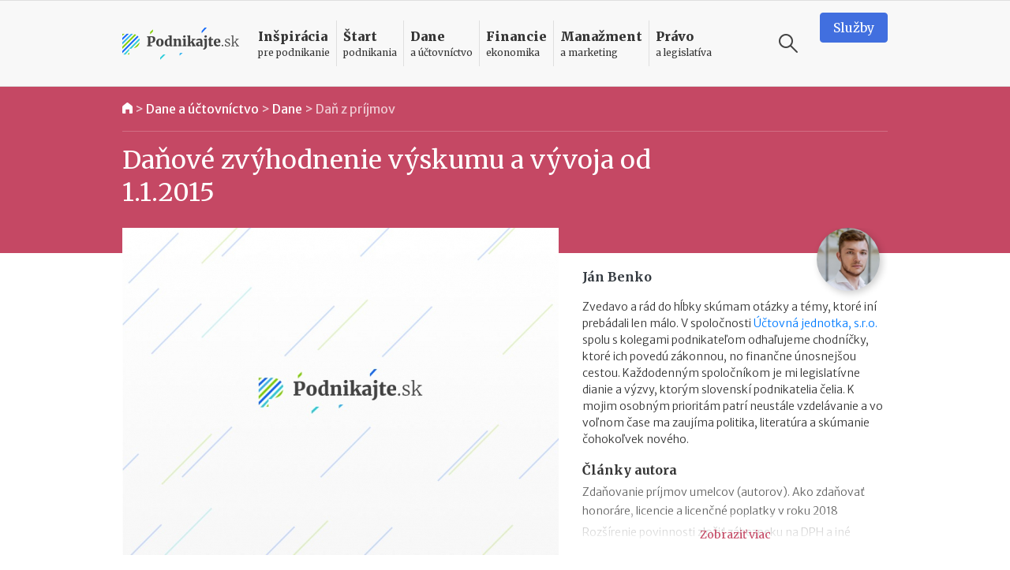

--- FILE ---
content_type: text/html; charset=UTF-8
request_url: https://www.podnikajte.sk/dan-z-prijmov/danove-zvyhodnenie-vyskumu-vyvoja-2015
body_size: 19671
content:
<!doctype html>



<html lang="sk" >

<head>   


  <meta charset="utf-8">
  <meta name="viewport" content="width=device-width, initial-scale=1, maximum-scale=5, minimum-scale=1, user-scalable=yes, shrink-to-fit=no">  

  <meta name="csrf-token" content="iNbGnI9IsFY0VqEI4L7cZbHKqiJVEkb1xN3DWeAg">
  <link rel="icon" href="/favicon.ico">

  <link rel="alternate" type="application/rss+xml" title="Podnikajte.sk" href="https://www.podnikajte.sk/rss">

  

              
                    
	<title>Daňové zvýhodnenie výskumu a vývoja od 1.1.2015 | Podnikajte.sk</title>   
<meta name="description" content="Ktoré firmy a v akej výške budú môcť využiť od roku 2015 daňové zvýhodnenie na výdavky súvisiace s výskumom a vývojom?">
<meta name="keywords" content="daň z príjmov po, daň z príjmov, legislatívne zmeny 2015, superodpočet na výskum a vývoj">



<meta property="og:type" content="article">

<meta property="og:title" content="Daňové zvýhodnenie výskumu a vývoja od 1.1.2015">

<meta property="og:description" content="Ktoré firmy a v akej výške budú môcť využiť od roku 2015 daňové zvýhodnenie na výdavky súvisiace s výskumom a vývojom?">

		
	<meta property="og:image" content="https://www.podnikajte.sk/cached/containers/main/system_pics/article.jpg/e750c47b0fc12dba72b126d2a18b982e.jpg">
	<meta property="og:image:width" content="1200" />
	<meta property="og:image:height" content="630" />

<meta property="og:url" content="https://www.podnikajte.sk/dan-z-prijmov/danove-zvyhodnenie-vyskumu-vyvoja-2015">
<meta name="twitter:card" content="summary_large_image">




<meta property="og:site_name" content="Podnikajte.sk">

<meta name="twitter:image:alt" content="Daňové zvýhodnenie výskumu a vývoja od 1.1.2015">





<meta name="twitter:site" content="@podnikajte"> 



<meta itemprop="name" content="Daňové zvýhodnenie výskumu a vývoja od 1.1.2015">
	<meta itemprop="description" content="Ktoré firmy a v akej výške budú môcť využiť od roku 2015 daňové zvýhodnenie na výdavky súvisiace s výskumom a vývojom?">


			
	<meta itemprop="image" content="https://www.podnikajte.sk/cached/containers/main/system_pics/article.jpg/e750c47b0fc12dba72b126d2a18b982e.jpg">

        
        <meta name="author" content="Ján Benko">
                    <meta name="twitter:creator" content="@BenkoJan">
                <meta property="article:published_time" content="2015-01-08T23:00:00+01:00" />
        <meta property="article:modified_time" content="2021-10-06T04:52:42+02:00" />
                <meta property="article:publisher" content="https://www.facebook.com/podnikajte" />
        <link rel="publisher" href="https://plus.google.com/+PodnikajteSk" />
                    <meta property="article:tag" content="Daň z príjmov PO" />
                    <meta property="article:tag" content="Daň z príjmov" />
                    <meta property="article:tag" content="Legislatívne zmeny 2015" />
                    <meta property="article:tag" content="Superodpočet na výskum a vývoj" />
        
                    <link rel="author" href="https://plus.google.com/111174554387009945314" />        
        
                    <link rel="canonical" href="https://www.podnikajte.sk/dan-z-prijmov/danove-zvyhodnenie-vyskumu-vyvoja-2015">
        
        <script type="application/ld+json">
        {
          "@context": "https://schema.org",
          "@type": "NewsArticle",
          "mainEntityOfPage": {
            "@type": "WebPage",
            "@id": "https://www.podnikajte.sk/dan-z-prijmov/danove-zvyhodnenie-vyskumu-vyvoja-2015"
          },
          "headline": "Daňové zvýhodnenie výskumu a vývoja od 1.1.2015",
          "image": [
            "https://www.podnikajte.sk/assets/system_pics/article.jpg"
           ],
          "datePublished": "2015-01-08T23:00:00+01:00",
          "dateModified": "2021-10-06T04:52:42+02:00",
          "author": {
            "@type": "Person",
            "name": "Ján Benko"
          },
           "publisher": {
            "@type": "Organization",
            "name": "Podnikajte.sk",
            "logo": {
              "@type": "ImageObject",
              "url": "https://www.podnikajte.sk/images/logo-desktop@2x.png"
            }
          },
          "description": "Ktoré firmy a v akej výške budú môcť využiť od roku 2015 daňové zvýhodnenie na výdavky súvisiace s výskumom a vývojom?"
        }
        </script>

        <script type="application/ld+json">
        {
          "@context": "https://schema.org",
          "@type": "BreadcrumbList",
          "itemListElement": [
                    {          
            "@type": "ListItem",
            "position": 1,
            "name": "Dane a účtovníctvo",
            "item": "https://www.podnikajte.sk/dane-a-uctovnictvo"
          
          },
                    {          
            "@type": "ListItem",
            "position": 2,
            "name": "Dane",
            "item": "https://www.podnikajte.sk/dane"
          
          },
            
          {
                        "@type": "ListItem",
            "position": 3,
            "name": "Daň z príjmov",
            "item": "https://www.podnikajte.sk/dan-z-prijmov"
                     
          }]
        }
        </script> 

            <script type="74fae3ebcc5c1dfe1547d736-text/javascript">
		var dfp = dfp || {};
		dfp.targeting = dfp.targeting || {};

		dfp.targeting.env = "production";

		dfp.targeting.category = "dane-a-uctovnictvo";
dfp.targeting.subcategory = "dan-z-prijmov";
dfp.targeting.article = "1843";
dfp.targeting.newid = "1650";
dfp.targeting.dph = "no";
dfp.targeting.author_id = "20";
dfp.targeting.cmscampaign = "0";

dfp.targeting.tag1 = "36";
dfp.targeting.tag2 = "34";
dfp.targeting.tag3 = "104";
dfp.targeting.tag4 = "263";
dfp.targeting.tag5 = "";

dfp.units = {
	'top': ['tall', 'wide', 'tall'],
	'middle': ['square', 'wide', 'wide'],			
	'bottom': ['tall', 'wide', 'wide'],
}		




</script>
            
            <script type="74fae3ebcc5c1dfe1547d736-text/javascript">
                window.dataLayer = window.dataLayer || [];
                window.dataLayer.push({
                    'week': 'week_02',
                    'month': 'Jan',
                    'year': '2015',
                    'maincategory': 'dane-a-uctovnictvo',
                    'subcategory': 'dan-z-prijmov',
                    'author': '20',
                    'pagetype': 'article',
                    'campaign_id': '0',
                    'newid': '1650',
                    'randtype': '1'
                });
            </script>

            

            
        
    

  

  

  <script type="74fae3ebcc5c1dfe1547d736-text/javascript">
      function make_rand_id() {
          var length           = 40;
          var result           = '';
          var characters       = 'ABCDEFGHIJKLMNOPQRSTUVWXYZabcdefghijklmnopqrstuvwxyz0123456789';
          var charactersLength = characters.length;  
          for ( var i = 0; i < length; i++ ) {
            result += characters.charAt(Math.floor(Math.random() * charactersLength));
          }
          return result;
      }

      window.dataLayer = window.dataLayer || [];
      window.dataLayer.push({
        rand_id: make_rand_id()
      });  
  </script>

  <!-- Google Tag Manager -->
  <script type="74fae3ebcc5c1dfe1547d736-text/javascript">(function(w,d,s,l,i){w[l]=w[l]||[];w[l].push({'gtm.start':
  new Date().getTime(),event:'gtm.js'});var f=d.getElementsByTagName(s)[0],
  j=d.createElement(s),dl=l!='dataLayer'?'&l='+l:'';j.async=true;j.src=
  'https://www.googletagmanager.com/gtm.js?id='+i+dl;f.parentNode.insertBefore(j,f);
  })(window,document,'script','dataLayer','GTM-MHWRMWD');</script>
  <!-- End Google Tag Manager --> 


  

  <!-- STYLESHEETS -->
  <link rel="preconnect"
        href="https://fonts.gstatic.com"
        crossorigin />
  <link rel="preload"
        as="style"
        href="https://fonts.googleapis.com/css2?family=Merriweather+Sans:ital,wght@0,300;0,400;0,500;0,700;1,300;1,400;1,700&family=Merriweather:ital,wght@0,300;0,400;0,700;0,900;1,300;1,400;1,700&display=swap" />
  <script src="/cdn-cgi/scripts/7d0fa10a/cloudflare-static/rocket-loader.min.js" data-cf-settings="74fae3ebcc5c1dfe1547d736-|49"></script><link rel="stylesheet"
        href="https://fonts.googleapis.com/css2?family=Merriweather+Sans:ital,wght@0,300;0,400;0,500;0,700;1,300;1,400;1,700&family=Merriweather:ital,wght@0,300;0,400;0,700;0,900;1,300;1,400;1,700&display=swap"
        media="print" onload="this.media='all'" />

  <script src="/cdn-cgi/scripts/7d0fa10a/cloudflare-static/rocket-loader.min.js" data-cf-settings="74fae3ebcc5c1dfe1547d736-|49"></script><link href="https://fonts.googleapis.com/icon?family=Material+Icons&display=swap"
      rel="stylesheet" media="print" onload="this.media='all'">      

  
      <link href="https://www.podnikajte.sk/css/podnikajte.css?id=f7d8a3db90a9e7a9d55b" rel="stylesheet">
  
  
        
    
    

<!-- <script async src="https://securepubads.g.doubleclick.net/tag/js/gpt.js"></script> -->

<script async='async' src='https://www.googletagservices.com/tag/js/gpt.js' type="74fae3ebcc5c1dfe1547d736-text/javascript"></script>
<script type="74fae3ebcc5c1dfe1547d736-text/javascript">
	var googletag = googletag || {};
	googletag.cmd = googletag.cmd || [];
	googletag.cmd.push(function() {
	    googletag.pubads().disableInitialLoad();
	});

</script>


<script type="74fae3ebcc5c1dfe1547d736-text/javascript" src="https://www.podnikajte.sk/js/dblfp.js?id=77827f6b676f155535fe"></script>





  


    
  

  <script type="74fae3ebcc5c1dfe1547d736-text/javascript">
// Make sure that the properties exist on the window. - FUNDING CHOICES
window.googlefc = window.googlefc || {};
window.googlefc.ccpa = window.googlefc.ccpa || {}
window.googlefc.callbackQueue = window.googlefc.callbackQueue || [];


function setCookie(cname, cvalue, exdays) {
  var d = new Date();
  d.setTime(d.getTime() + (exdays*24*60*60*1000));
  var expires = "expires="+ d.toUTCString();
  document.cookie = cname + "=" + cvalue + ";" + expires + ";path=/";
}

// Queue the callback on the callbackQueue.
googlefc.callbackQueue.push({
	'CONSENT_DATA_READY':
	() => __tcfapi('addEventListener', 2, function(tcData, success) {
		if (success && tcData.gdprApplies && (tcData.eventStatus === 'tcloaded' || tcData.eventStatus === 'useractioncomplete') ) {
			if (tcData.purpose.consents[1] && tcData.purpose.consents[8]) {
				setCookie("fc_consent_level_analytics", "granted", 365);
			} else {
				setCookie("fc_consent_level_analytics", "denied", 180);
			}


			if (tcData.purpose.consents[1] && tcData.purpose.consents[3] && tcData.purpose.consents[4]) {
				setCookie("fc_consent_level_personalization", "granted", 365);
			} else {
				setCookie("fc_consent_level_personalization", "denied", 180);
			}

			window.dataLayer = window.dataLayer || [];
          	window.dataLayer.push({
            		'event' : 'fc_consent_update',
          	});
		}
	})
});

</script>
</head>

<body class=" body-article  ">

  <!-- Google Tag Manager (noscript) -->
  <noscript><iframe src="https://www.googletagmanager.com/ns.html?id=GTM-MHWRMWD"
  height="0" width="0" style="display:none;visibility:hidden"></iframe></noscript>
  <!-- End Google Tag Manager (noscript) -->



   <div id="branding_top">
      <div id='div-gpt-ad-branding-top' class='text-center'>
      <script type="74fae3ebcc5c1dfe1547d736-text/javascript">
      googletag.cmd.push(function() { googletag.display('div-gpt-ad-branding-top'); });
      </script>
      </div>
    </div>

    <div id="branding_left">
      <div id='div-gpt-ad-branding-left'>
      <script type="74fae3ebcc5c1dfe1547d736-text/javascript">
      googletag.cmd.push(function() { googletag.display('div-gpt-ad-branding-left'); });
      </script>
      </div>
    </div>

    <div id="branding_right">
      <div id='div-gpt-ad-branding-right'>
      <script type="74fae3ebcc5c1dfe1547d736-text/javascript">
      googletag.cmd.push(function() { googletag.display('div-gpt-ad-branding-right'); });
      </script>
      </div>
    </div>

  <div id="major_wrapper">
    <nav class="navbar navbar-expand-lg navbar-light sticky-top">
    <div class="container">
        <button class="navbar-toggler collapsed" type="button" aria-label="Otvoriť menu">
            <span class="navbar-toggler-icon"></span>
        </button>

        <a class="navbar-brand" href="https://www.podnikajte.sk/" title="Podnikajte.sk">            
            
                <span>Podnikajte.sk</span>
                        
        </a>        

        <form class="search-form d-lg-none" action="/vyhladavanie">
    <label for="search_input_d-lg-none" class="d-none">Vyhľadávanie</label>
    <input type="text" name="q" class="search-input" id="search_input_d-lg-none" placeholder="Vyhľadávanie" value="">
    <button class="ml-auto search-btn" aria-label="Vyhľadávanie" type="submit">
        <span class="search-icon"></span>
    </button>                            
    <button class=" search-btn" type="button" aria-label="Vyhľadávanie" data-toggle="toggle-search">
        <span class="search-icon"></span>
    </button>
    <div class="suggestions">
      <div class="suggestions-content live-search-results">        
        <h6>Odporúčame</h6>
        <div class="suggestions-articles">
                                        <div class="card article suggestion-article"  data-searchindex=1  data-wlocation="/e-commerce/efektivny-rast-v-roku-2026-ai-kaufland">
  <div class="row">
    <div class="col-4 col-md-2">
      <a href="/e-commerce/efektivny-rast-v-roku-2026-ai-kaufland" class="article-img bg-manazment">
        <img src="/cached/containers/main/obrazky-fotky-v-clankoch/fotky-v-clankoch/2026/2026-01-09-kaufland-ai.jpg/cdff96548dde574c63285e07bde697ad.jpg" class="card-img" alt="Efektívny rast v roku 2026: Objavte potenciál AI aj na Kaufland online trhovisku" title="Efektívny rast v roku 2026: Objavte potenciál AI aj na Kaufland online trhovisku">
      </a>
    </div> 
    <div class="col">
      <div class="card-content">                                          
        <h3 class="card-title">
          <a href="/e-commerce/efektivny-rast-v-roku-2026-ai-kaufland" class="hover-manazment">
            Efektívny rast v roku 2026: Objavte potenciál AI aj na Kaufland online trhovisku
          </a>
        </h3>                                          
      </div>
    </div>
  </div>
</div>                
              
                           <hr>               <div class="card article suggestion-article"  data-searchindex=2  data-wlocation="/dan-z-prijmov/danovy-bonus-na-dieta-2026">
  <div class="row">
    <div class="col-4 col-md-2">
      <a href="/dan-z-prijmov/danovy-bonus-na-dieta-2026" class="article-img bg-dane">
        <img src="/cached/containers/main/obrazky-fotky-v-clankoch/deti/deti-sedia-v-parku.jpg/3d640023849f586238af8ac86b4f2dc9.jpg" class="card-img" alt="Daňový bonus na dieťa v roku 2026" title="Daňový bonus na dieťa v roku 2026">
      </a>
    </div> 
    <div class="col">
      <div class="card-content">                                          
        <h3 class="card-title">
          <a href="/dan-z-prijmov/danovy-bonus-na-dieta-2026" class="hover-dane">
            Daňový bonus na dieťa v roku 2026
          </a>
        </h3>                                          
      </div>
    </div>
  </div>
</div>                
              
                           <hr>               <div class="card article suggestion-article"  data-searchindex=3  data-wlocation="/e-commerce/zrusenie-prahovej-hodnoty-pre-oslobodenie-od-cla">
  <div class="row">
    <div class="col-4 col-md-2">
      <a href="/e-commerce/zrusenie-prahovej-hodnoty-pre-oslobodenie-od-cla" class="article-img bg-manazment">
        <img src="/cached/containers/main/obrazky-fotky-v-clankoch/ecommerce-retail/obchod-online-nakup-2.jpg/c44f06ce59ec6c92f2fcc7a98d3d0619.jpg" class="card-img" alt="Zrušenie prahovej hodnoty 150 eur pre oslobodenie od cla" title="Zrušenie prahovej hodnoty 150 eur pre oslobodenie od cla">
      </a>
    </div> 
    <div class="col">
      <div class="card-content">                                          
        <h3 class="card-title">
          <a href="/e-commerce/zrusenie-prahovej-hodnoty-pre-oslobodenie-od-cla" class="hover-manazment">
            Zrušenie prahovej hodnoty 150 eur pre oslobodenie od cla
          </a>
        </h3>                                          
      </div>
    </div>
  </div>
</div>                
              
            
        </div>        
      </div>                              
    </div>
  </form>
                                           

        <div class="collapse navbar-collapse" id="navbar">

            <ul class="navbar-nav">  

                                    <li class="nav-item dropdown menu-border-inspiracia">

    <a class="nav-link hover-inspiracia" href="/inspiracia" title="Inšpirácia pre podnikanie">
        <strong>Inšpirácia</strong> <span>pre podnikanie</span>
    </a>
    <a href="#" class="sub-toggle d-lg-none" title="Zobraziť podkategórie"><div class="icon"></div></a>
                
    <div class="dropdown-menu">
    	<div class="row">
    		<div class="col-12 col-lg-7 col-xl-8">
                
                <div class="menu-row row">                

                                                            <div class="col-12 col-md-6 menu-col">
                            <a href="/priprava-na-start" class="dropdown-item hover-inspiracia  subparent " title="Príprava na štart">
		Príprava na štart
</a>



                        </div>
                                                                                <div class="col-12 col-md-6 menu-col">
                            <a href="/podnikatelske-napady" class="dropdown-item hover-inspiracia  subparent " title="Podnikateľské nápady">
		Podnikateľské nápady
</a>



                        </div>
                                                                                <div class="col-12 col-md-6 menu-col">
                            <a href="/podnikatelske-vzdelavanie" class="dropdown-item hover-inspiracia  subparent " title="Podnikateľské vzdelávanie">
		Podnikateľské vzdelávanie
</a>



                        </div>
                                                                                <div class="col-12 col-md-6 menu-col">
                            <a href="/podnikatelske-pribehy" class="dropdown-item hover-inspiracia  subparent " title="Podnikateľské príbehy">
		Podnikateľské príbehy
</a>


			<a href="/domace-pribehy" class="dropdown-item hover-inspiracia  childitem " title="Domáce príbehy">
	 - 	Domáce príbehy
</a>



			<a href="/zahranicne-pribehy" class="dropdown-item hover-inspiracia  childitem " title="Zahraničné príbehy">
	 - 	Zahraničné príbehy
</a>



		

                        </div>
                                    

                </div>

    		</div>
    		<div class="col-lg-5 col-xl-4 d-none d-lg-block">                 
                                    
<h6 class="menu-article-intro text-inspiracia">Odporúčame</h6>

<div class="card article main-article menu-article">
    <img class="card-img" src="/cached/containers/main/obrazky-fotky-v-clankoch/fotky-v-clankoch/2025/2025-12-19-mlady-inovativny-podnikatel/2025-12-19-mlady-inovativny-podnikatel-finalisti.JPG/6f0c1237cbe57efc74b557aa7cc8e11d.JPG" alt="Mladý inovatívny podnikateľ 2025: kto získal prestížny titul?" title="Mladý inovatívny podnikateľ 2025: kto získal prestížny titul?">
    <div class="card-img-overlay d-flex flex-column">
        <div class="card-content mt-auto bg-semi-inspiracia">            
            <h6 class="card-title">
                <a href="/domace-pribehy/mlady-inovativny-podnikatel-2025">
                	Mladý inovatívny podnikateľ 2025: kto získal prestížny titul?
                </a>
            </h6>            
        </div>
    </div>
</div>
                

    		</div>    		

    	</div>	    
  </div>    
</li>

                                    <li class="nav-item dropdown menu-border-start">

    <a class="nav-link hover-start" href="/start-podnikania" title="Štart podnikania">
        <strong>Štart</strong> <span>podnikania</span>
    </a>
    <a href="#" class="sub-toggle d-lg-none" title="Zobraziť podkategórie"><div class="icon"></div></a>
                
    <div class="dropdown-menu">
    	<div class="row">
    		<div class="col-12 col-lg-7 col-xl-8">
                
                <div class="menu-row row">                

                                                            <div class="col-12 col-md-6 menu-col">
                            <a href="/podpora-podnikania" class="dropdown-item hover-start  subparent " title="Podpora podnikania">
		Podpora podnikania
</a>



                        </div>
                                                                                <div class="col-12 col-md-6 menu-col">
                            <a href="/registracne-povinnosti" class="dropdown-item hover-start  subparent " title="Registračné povinnosti">
		Registračné povinnosti
</a>



                        </div>
                                                                                <div class="col-12 col-md-6 menu-col">
                            <a href="/pravne-formy" class="dropdown-item hover-start  subparent " title="Právne formy">
		Právne formy
</a>


			<a href="/zivnost" class="dropdown-item hover-start  childitem " title="Živnosť">
	 - 	Živnosť
</a>



			<a href="/sro" class="dropdown-item hover-start  childitem " title="Spoločnosť s ručením obmedzeným">
	 - 	Spoločnosť s ručením obmedzeným
</a>



			<a href="/jednoducha-spolocnost-na-akcie" class="dropdown-item hover-start  childitem " title="Jednoduchá spoločnosť na akcie">
	 - 	Jednoduchá spoločnosť na akcie
</a>



			<a href="/ine-obchodne-spolocnosti-a-druzstvo" class="dropdown-item hover-start  childitem " title="Iné obchodné spoločnosti a družstvo">
	 - 	Iné obchodné spoločnosti a družstvo
</a>



			<a href="/zdruzenie" class="dropdown-item hover-start  childitem " title="Podnikanie v združení">
	 - 	Podnikanie v združení
</a>



		

                        </div>
                                                                                <div class="col-12 col-md-6 menu-col">
                            <a href="/franchisingove-podnikanie" class="dropdown-item hover-start  subparent " title="Franchisingové podnikanie">
		Franchisingové podnikanie
</a>


			<a href="/franchising-gastro" class="dropdown-item hover-start  childitem " title="Gastronómia">
	 - 	Gastronómia
</a>



			<a href="/franchising-obchod" class="dropdown-item hover-start  childitem " title="Obchod">
	 - 	Obchod
</a>



			<a href="/franchising-krasa-fitness" class="dropdown-item hover-start  childitem " title="Krása a fitness">
	 - 	Krása a fitness
</a>



			<a href="/franchising-sluzby" class="dropdown-item hover-start  childitem " title="Služby">
	 - 	Služby
</a>



		

                        </div>
                                    

                </div>

    		</div>
    		<div class="col-lg-5 col-xl-4 d-none d-lg-block">                 
                                    
<h6 class="menu-article-intro text-start">Odporúčame</h6>

<div class="card article main-article menu-article">
    <img class="card-img" src="/cached/containers/main/obrazky-fotky-v-clankoch/biznis/biznis-podnikatel-za-stolom.jpeg/dd0ee7e2f9784daeb4ba0424c1719a1d.jpeg" alt="Štátni zamestnanci môžu od 1. októbra 2025 podnikať" title="Štátni zamestnanci môžu od 1. októbra 2025 podnikať">
    <div class="card-img-overlay d-flex flex-column">
        <div class="card-content mt-auto bg-semi-start">            
            <h6 class="card-title">
                <a href="/zivnost/statni-zamestnanci-mozu-od-1-oktobra-2025-podnikat">
                	Štátni zamestnanci môžu od 1. októbra 2025 podnikať
                </a>
            </h6>            
        </div>
    </div>
</div>
                

    		</div>    		

    	</div>	    
  </div>    
</li>

                                    <li class="nav-item dropdown menu-border-dane">

    <a class="nav-link hover-dane" href="/dane-a-uctovnictvo" title="Dane a účtovníctvo">
        <strong>Dane</strong> <span>a účtovníctvo</span>
    </a>
    <a href="#" class="sub-toggle d-lg-none" title="Zobraziť podkategórie"><div class="icon"></div></a>
                
    <div class="dropdown-menu">
    	<div class="row">
    		<div class="col-12 col-lg-7 col-xl-8">
                
                <div class="menu-row row">                

                                                            <div class="col-12 col-md-6 menu-col">
                            <a href="/socialne-a-zdravotne-odvody" class="dropdown-item hover-dane  subparent " title="Sociálne a zdravotné odvody">
		Sociálne a zdravotné odvody
</a>



                        </div>
                                                                                <div class="col-12 col-md-6 menu-col">
                            <a href="/tlaciva" class="dropdown-item hover-dane  subparent " title="Tlačivá">
		Tlačivá
</a>



                        </div>
                                                                                <div class="col-12 col-md-6 menu-col">
                            <a href="/dane" class="dropdown-item hover-dane  subparent " title="Dane">
		Dane
</a>


			<a href="/dan-z-prijmov" class="dropdown-item hover-dane  childitem " title="Daň z príjmov">
	 - 	Daň z príjmov
</a>



			<a href="/dan-z-motorovych-vozidiel" class="dropdown-item hover-dane  childitem " title="Daň z motorových vozidiel">
	 - 	Daň z motorových vozidiel
</a>



			<a href="/dan-z-nehnutelnosti" class="dropdown-item hover-dane  childitem " title="Daň z nehnuteľností">
	 - 	Daň z nehnuteľností
</a>



			<a href="/dan-z-pridanej-hodnoty" class="dropdown-item hover-dane  childitem " title="Daň z pridanej hodnoty">
	 - 	Daň z pridanej hodnoty
</a>



			<a href="/ekasa" class="dropdown-item hover-dane  childitem " title="eKasa">
	 - 	eKasa
</a>



		

                        </div>
                                                                                <div class="col-12 col-md-6 menu-col">
                            <a href="/uctovnictvo" class="dropdown-item hover-dane  subparent " title="Účtovníctvo">
		Účtovníctvo
</a>


			<a href="/jednoduche-uctovnictvo" class="dropdown-item hover-dane  childitem " title="Jednoduché účtovníctvo">
	 - 	Jednoduché účtovníctvo
</a>



			<a href="/automobil" class="dropdown-item hover-dane  childitem " title="Automobil">
	 - 	Automobil
</a>



			<a href="/odpisy" class="dropdown-item hover-dane  childitem " title="Odpisy">
	 - 	Odpisy
</a>



			<a href="/uctovne-doklady" class="dropdown-item hover-dane  childitem " title="Účtovné doklady">
	 - 	Účtovné doklady
</a>



			<a href="/stravne-a-pracovne-cesty" class="dropdown-item hover-dane  childitem " title="Stravné a pracovné cesty">
	 - 	Stravné a pracovné cesty
</a>



		

                        </div>
                                    

                </div>

    		</div>
    		<div class="col-lg-5 col-xl-4 d-none d-lg-block">                 
                                    
<h6 class="menu-article-intro text-dane">Odporúčame</h6>

<div class="card article main-article menu-article">
    <img class="card-img" src="/cached/containers/main/obrazky-fotky-v-clankoch/deti/deti-sedia-v-parku.jpg/3d640023849f586238af8ac86b4f2dc9.jpg" alt="Daňový bonus na dieťa v roku 2026" title="Daňový bonus na dieťa v roku 2026">
    <div class="card-img-overlay d-flex flex-column">
        <div class="card-content mt-auto bg-semi-dane">            
            <h6 class="card-title">
                <a href="/dan-z-prijmov/danovy-bonus-na-dieta-2026">
                	Daňový bonus na dieťa v roku 2026
                </a>
            </h6>            
        </div>
    </div>
</div>
                

    		</div>    		

    	</div>	    
  </div>    
</li>

                                    <li class="nav-item dropdown menu-border-financie">

    <a class="nav-link hover-financie" href="/financie" title="Financie ekonomika">
        <strong>Financie</strong> <span>ekonomika</span>
    </a>
    <a href="#" class="sub-toggle d-lg-none" title="Zobraziť podkategórie"><div class="icon"></div></a>
                
    <div class="dropdown-menu">
    	<div class="row">
    		<div class="col-12 col-lg-7 col-xl-8">
                
                <div class="menu-row row">                

                                                            <div class="col-12 col-md-6 menu-col">
                            <a href="/financie-na-podnikanie" class="dropdown-item hover-financie  subparent " title="Financie na podnikanie">
		Financie na podnikanie
</a>



                        </div>
                                                                                <div class="col-12 col-md-6 menu-col">
                            <a href="/financny-manazment" class="dropdown-item hover-financie  subparent " title="Finančný manažment">
		Finančný manažment
</a>



                        </div>
                                                                                <div class="col-12 col-md-6 menu-col">
                            <a href="/investor" class="dropdown-item hover-financie  subparent " title="Podnikateľ a investor">
		Podnikateľ a investor
</a>



                        </div>
                                                                                <div class="col-12 col-md-6 menu-col">
                            <a href="/podnikatelsky-plan" class="dropdown-item hover-financie  subparent " title="Podnikateľský plán">
		Podnikateľský plán
</a>



                        </div>
                                                                                <div class="col-12 col-md-6 menu-col">
                            <a href="/osobne-financie" class="dropdown-item hover-financie  subparent " title="Osobné financie podnikateľa">
		Osobné financie podnikateľa
</a>



                        </div>
                                    

                </div>

    		</div>
    		<div class="col-lg-5 col-xl-4 d-none d-lg-block">                 
                                    
<h6 class="menu-article-intro text-financie">Odporúčame</h6>

<div class="card article main-article menu-article">
    <img class="card-img" src="/cached/containers/main/obrazky-fotky-v-clankoch/ludia-emocie/ludia-muz-pisaci-stroj.jpg/59a3505b5c97cbbd793f6bfa222b0db8.jpg" alt="II. pilier v roku 2026: vyplácanie, referenčná suma, sadzba príspevkov" title="II. pilier v roku 2026: vyplácanie, referenčná suma, sadzba príspevkov">
    <div class="card-img-overlay d-flex flex-column">
        <div class="card-content mt-auto bg-semi-financie">            
            <h6 class="card-title">
                <a href="/osobne-financie/2-pilier-2026-vyplacanie-referencna-suma-sadzba-prispevkov">
                	II. pilier v roku 2026: vyplácanie, referenčná suma, sadzba príspevkov
                </a>
            </h6>            
        </div>
    </div>
</div>
                

    		</div>    		

    	</div>	    
  </div>    
</li>

                                    <li class="nav-item dropdown menu-border-manazment">

    <a class="nav-link hover-manazment" href="/manazment-marketing" title="Manažment a marketing">
        <strong>Manažment</strong> <span>a marketing</span>
    </a>
    <a href="#" class="sub-toggle d-lg-none" title="Zobraziť podkategórie"><div class="icon"></div></a>
                
    <div class="dropdown-menu">
    	<div class="row">
    		<div class="col-12 col-lg-7 col-xl-8">
                
                <div class="menu-row row">                

                                                            <div class="col-12 col-md-6 menu-col">
                            <a href="/zamestnanci-a-hr" class="dropdown-item hover-manazment  subparent " title="Zamestnanci a HR">
		Zamestnanci a HR
</a>



                        </div>
                                                                                <div class="col-12 col-md-6 menu-col">
                            <a href="/manazment-a-strategia" class="dropdown-item hover-manazment  subparent " title="Manažment a stratégia">
		Manažment a stratégia
</a>



                        </div>
                                                                                <div class="col-12 col-md-6 menu-col">
                            <a href="/marketing" class="dropdown-item hover-manazment  subparent " title="Marketing">
		Marketing
</a>



                        </div>
                                                                                <div class="col-12 col-md-6 menu-col">
                            <a href="/zahranicny-obchod" class="dropdown-item hover-manazment  subparent " title="Zahraničný obchod">
		Zahraničný obchod
</a>



                        </div>
                                                                                <div class="col-12 col-md-6 menu-col">
                            <a href="/technologie" class="dropdown-item hover-manazment  subparent " title="Technológie">
		Technológie
</a>



                        </div>
                                                                                <div class="col-12 col-md-6 menu-col">
                            <a href="/e-commerce" class="dropdown-item hover-manazment  subparent " title="E-commerce">
		E-commerce
</a>



                        </div>
                                    

                </div>

    		</div>
    		<div class="col-lg-5 col-xl-4 d-none d-lg-block">                 
                                    
<h6 class="menu-article-intro text-manazment">Odporúčame</h6>

<div class="card article main-article menu-article">
    <img class="card-img" src="/cached/containers/main/obrazky-fotky-v-clankoch/ecommerce-retail/obchod-online-nakup-2.jpg/c44f06ce59ec6c92f2fcc7a98d3d0619.jpg" alt="Zrušenie prahovej hodnoty 150 eur pre oslobodenie od cla" title="Zrušenie prahovej hodnoty 150 eur pre oslobodenie od cla">
    <div class="card-img-overlay d-flex flex-column">
        <div class="card-content mt-auto bg-semi-manazment">            
            <h6 class="card-title">
                <a href="/e-commerce/zrusenie-prahovej-hodnoty-pre-oslobodenie-od-cla">
                	Zrušenie prahovej hodnoty 150 eur pre oslobodenie od cla
                </a>
            </h6>            
        </div>
    </div>
</div>
                

    		</div>    		

    	</div>	    
  </div>    
</li>

                                    <li class="nav-item dropdown menu-border-pravo">

    <a class="nav-link hover-pravo" href="/pravo-a-legislativa" title="Právo a legislatíva">
        <strong>Právo</strong> <span>a legislatíva</span>
    </a>
    <a href="#" class="sub-toggle d-lg-none" title="Zobraziť podkategórie"><div class="icon"></div></a>
                
    <div class="dropdown-menu">
    	<div class="row">
    		<div class="col-12 col-lg-7 col-xl-8">
                
                <div class="menu-row row">                

                                                            <div class="col-12 col-md-6 menu-col">
                            <a href="/pripravovane-zmeny-v-legislative" class="dropdown-item hover-pravo  subparent " title="Pripravované zmeny v legislatíve">
		Pripravované zmeny v legislatíve
</a>



                        </div>
                                                                                <div class="col-12 col-md-6 menu-col">
                            <a href="/vymahanie-pohladavok" class="dropdown-item hover-pravo  subparent " title="Vymáhanie pohľadávok">
		Vymáhanie pohľadávok
</a>



                        </div>
                                                                                <div class="col-12 col-md-6 menu-col">
                            <a href="/dusevne-vlastnictvo" class="dropdown-item hover-pravo  subparent " title="Duševné vlastníctvo">
		Duševné vlastníctvo
</a>



                        </div>
                                                                                <div class="col-12 col-md-6 menu-col">
                            <a href="/zakonne-povinnosti-podnikatela" class="dropdown-item hover-pravo  subparent " title="Zákonné povinnosti podnikateľa">
		Zákonné povinnosti podnikateľa
</a>



                        </div>
                                                                                <div class="col-12 col-md-6 menu-col">
                            <a href="/obchodne-pravo" class="dropdown-item hover-pravo  subparent " title="Obchodné právo">
		Obchodné právo
</a>



                        </div>
                                                                                <div class="col-12 col-md-6 menu-col">
                            <a href="/pracovne-pravo-bozp" class="dropdown-item hover-pravo  subparent " title="Pracovné právo a BOZP">
		Pracovné právo a BOZP
</a>



                        </div>
                                                                                <div class="col-12 col-md-6 menu-col">
                            <a href="/ukoncenie-podnikania" class="dropdown-item hover-pravo  subparent " title="Ukončenie podnikania">
		Ukončenie podnikania
</a>



                        </div>
                                                                                <div class="col-12 col-md-6 menu-col">
                            <a href="/vzorove-zmluvy" class="dropdown-item hover-pravo  subparent " title="Vzorové zmluvy">
		Vzorové zmluvy
</a>



                        </div>
                                                                                <div class="col-12 col-md-6 menu-col">
                            <a href="/europska-legislativa" class="dropdown-item hover-pravo  subparent " title="Európska legislatíva">
		Európska legislatíva
</a>



                        </div>
                                    

                </div>

    		</div>
    		<div class="col-lg-5 col-xl-4 d-none d-lg-block">                 
                                    
<h6 class="menu-article-intro text-pravo">Odporúčame</h6>

<div class="card article main-article menu-article">
    <img class="card-img" src="/cached/containers/main/obrazky-fotky-v-clankoch/biznis/biznis-podnikatel-za-stolom.jpeg/dd0ee7e2f9784daeb4ba0424c1719a1d.jpeg" alt="Nová povinnosť pre SZČO bez oprávnenia od roku 2026" title="Nová povinnosť pre SZČO bez oprávnenia od roku 2026">
    <div class="card-img-overlay d-flex flex-column">
        <div class="card-content mt-auto bg-semi-pravo">            
            <h6 class="card-title">
                <a href="/zakonne-povinnosti-podnikatela/nova-povinnost-szco-bez-opravnenia-od-2026">
                	Nová povinnosť pre SZČO bez oprávnenia od roku 2026
                </a>
            </h6>            
        </div>
    </div>
</div>
                

    		</div>    		

    	</div>	    
  </div>    
</li>

                

                <li class="nav-search">
                    <form class="search-form ml-auto" action="/vyhladavanie">
    <label for="search_input_ml-auto" class="d-none">Vyhľadávanie</label>
    <input type="text" name="q" class="search-input" id="search_input_ml-auto" placeholder="Vyhľadávanie" value="">
    <button class="ml-auto search-btn" aria-label="Vyhľadávanie" type="submit">
        <span class="search-icon"></span>
    </button>                            
    <button class="mr-3 search-btn" type="button" aria-label="Vyhľadávanie" data-toggle="toggle-search">
        <span class="search-icon"></span>
    </button>
    <div class="suggestions">
      <div class="suggestions-content live-search-results">        
        <h6>Odporúčame</h6>
        <div class="suggestions-articles">
                                        <div class="card article suggestion-article"  data-searchindex=1  data-wlocation="/e-commerce/efektivny-rast-v-roku-2026-ai-kaufland">
  <div class="row">
    <div class="col-4 col-md-2">
      <a href="/e-commerce/efektivny-rast-v-roku-2026-ai-kaufland" class="article-img bg-manazment">
        <img src="/cached/containers/main/obrazky-fotky-v-clankoch/fotky-v-clankoch/2026/2026-01-09-kaufland-ai.jpg/cdff96548dde574c63285e07bde697ad.jpg" class="card-img" alt="Efektívny rast v roku 2026: Objavte potenciál AI aj na Kaufland online trhovisku" title="Efektívny rast v roku 2026: Objavte potenciál AI aj na Kaufland online trhovisku">
      </a>
    </div> 
    <div class="col">
      <div class="card-content">                                          
        <h3 class="card-title">
          <a href="/e-commerce/efektivny-rast-v-roku-2026-ai-kaufland" class="hover-manazment">
            Efektívny rast v roku 2026: Objavte potenciál AI aj na Kaufland online trhovisku
          </a>
        </h3>                                          
      </div>
    </div>
  </div>
</div>                
              
                           <hr>               <div class="card article suggestion-article"  data-searchindex=2  data-wlocation="/dan-z-prijmov/danovy-bonus-na-dieta-2026">
  <div class="row">
    <div class="col-4 col-md-2">
      <a href="/dan-z-prijmov/danovy-bonus-na-dieta-2026" class="article-img bg-dane">
        <img src="/cached/containers/main/obrazky-fotky-v-clankoch/deti/deti-sedia-v-parku.jpg/3d640023849f586238af8ac86b4f2dc9.jpg" class="card-img" alt="Daňový bonus na dieťa v roku 2026" title="Daňový bonus na dieťa v roku 2026">
      </a>
    </div> 
    <div class="col">
      <div class="card-content">                                          
        <h3 class="card-title">
          <a href="/dan-z-prijmov/danovy-bonus-na-dieta-2026" class="hover-dane">
            Daňový bonus na dieťa v roku 2026
          </a>
        </h3>                                          
      </div>
    </div>
  </div>
</div>                
              
                           <hr>               <div class="card article suggestion-article"  data-searchindex=3  data-wlocation="/e-commerce/zrusenie-prahovej-hodnoty-pre-oslobodenie-od-cla">
  <div class="row">
    <div class="col-4 col-md-2">
      <a href="/e-commerce/zrusenie-prahovej-hodnoty-pre-oslobodenie-od-cla" class="article-img bg-manazment">
        <img src="/cached/containers/main/obrazky-fotky-v-clankoch/ecommerce-retail/obchod-online-nakup-2.jpg/c44f06ce59ec6c92f2fcc7a98d3d0619.jpg" class="card-img" alt="Zrušenie prahovej hodnoty 150 eur pre oslobodenie od cla" title="Zrušenie prahovej hodnoty 150 eur pre oslobodenie od cla">
      </a>
    </div> 
    <div class="col">
      <div class="card-content">                                          
        <h3 class="card-title">
          <a href="/e-commerce/zrusenie-prahovej-hodnoty-pre-oslobodenie-od-cla" class="hover-manazment">
            Zrušenie prahovej hodnoty 150 eur pre oslobodenie od cla
          </a>
        </h3>                                          
      </div>
    </div>
  </div>
</div>                
              
            
        </div>        
      </div>                              
    </div>
  </form>
                </li>

                <li class="nav-buttons float-right">            
                    
                    
                    <a class="btn btn-sluzby" href="https://www.podnikajte.sk/sluzby" title="Služby"> 
                        Služby
                    </a>
                </li>          
            </ul>        
        </div>

    </div>

            <div id="progress">
            <div class="progress-bar bg-dane"></div>
        </div>    
            
    
</nav>


<div class="container d-none d-print-block print-header">
    <div class="row">
        <div class="col text-center"><img src="/images/logo-desktop@2x.png" alt="Logo Podnikajte.sk"></div>        
    </div>
</div> 
    
    	
	

    

    <div id="header_ended"></div>

    <div class="bg-dane article-heading">
        <div class="container">
    <div class="row breadcrumbs">
        <div class="col">
            <a href="https://www.podnikajte.sk/" class="home-icon" title="Podnikajte.sk">                    
                <span>Podnikajte.sk</span>
            </a> 
            
             
                                    &gt;
                    <a href="/dane-a-uctovnictvo">
                        Dane a účtovníctvo
                    </a>
                                    &gt;
                    <a href="/dane">
                        Dane
                    </a>
                    
                                        &gt;
                <a href="/dan-z-prijmov">
                    Daň z príjmov
                </a>
            

        </div>
    </div>
    <hr class="light">
</div>



        <div class="container">            
            
            <h1 class="article">                
                Daňové zvýhodnenie výskumu a vývoja od 1.1.2015
            </h1>
            
            
        </div>
    </div>

    <div class="container">
        <div class="row">
            <div class="col article-intro">
                        
                <figure class="card article main-article perex">            

                        
                        <img class="card-img d-block bg-light" src="/cached/containers/main/system_pics/article.jpg/8441cdd799c2521670a9d535568fabcb.jpg" alt="Daňové zvýhodnenie výskumu a vývoja od 1.1.2015" title="Daňové zvýhodnenie výskumu a vývoja od 1.1.2015" width="553" height="415">                        
                    
                                    </figure>          

                
                

            </div>


            <div class="col-md-5 d-none d-md-block">
                <div class="author-top"> 
                    
                        <div class="pictures">
                            <img src="/cached/containers/main/autori-fotky/jan-benko.jpg/c979d9eac24cd70c9e06adb7dc373354.jpg" alt="Ján Benko" width="95" height="95" class="d-inline-block bg-light">                                                    </div>
                        <div class="name">
                            <a href="/autori/jan-benko" class="text-dark"> <strong>Ján Benko</strong> </a>
                                                    </div>
                        <p>         
                            Zvedavo a rád do hĺbky skúmam otázky a témy, ktoré iní prebádali len málo.  V spoločnosti <a href="http://www.uctovnajednotka.sk" title="Účtovná jednotka, s.r.o." target="_blank">Účtovná jednotka, s.r.o.</a> spolu s kolegami podnikateľom odhaľujeme chodníčky, ktoré ich povedú zákonnou, no finančne únosnejšou cestou. Každodenným spoločníkom je mi legislatívne dianie a výzvy, ktorým slovenskí podnikatelia čelia. K mojim osobným prioritám patrí neustále vzdelávanie a vo voľnom čase ma zaujíma politika, literatúra a skúmanie čohokoľvek nového.
                        </p>
                        <div class="other-reads">
                            <strong>Články autora</strong>
                            
                                                            <div class="item">
                                    <a href="/dan-z-prijmov/zdanovanie-prijmov-umelcov-2018">Zdaňovanie príjmov umelcov (autorov). Ako zdaňovať honoráre, licencie a licenčné poplatky v roku 2018</a>
                                </div>
                                                            <div class="item">
                                    <a href="/dan-z-pridanej-hodnoty/zabezpeka-dph-zmeny-2018">Rozšírenie povinnosti zložiť zábezpeku na DPH a iné zmeny v zábezpeke na DPH od roku 2018</a>
                                </div>
                                                            <div class="item">
                                    <a href="/dan-z-prijmov/zdanovanie-prilezitostne-prijmy-2018">Zdaňovanie príležitostných príjmov od roku 2018</a>
                                </div>
                                                            <div class="item">
                                    <a href="/dan-z-prijmov/presun-zahranicie-exit-tax-2018">Zdaňovanie pri presune do zahraničia (exit tax) od roku 2018</a>
                                </div>
                                                            <div class="item">
                                    <a href="/dan-z-pridanej-hodnoty/trojstranny-obchod-1-1-2018">Trojstranný obchod od 1.1.2018</a>
                                </div>
                                                            <div class="item">
                                    <a href="/dan-z-prijmov/danovy-bonus-hypoteky-2018">Daňový bonus na hypotéky pre mladých od roku 2018</a>
                                </div>
                                                            <div class="item">
                                    <a href="/dan-z-prijmov/patent-box-zdanovanie-licencnych-prijmov">„Patent Box“ prinesie výhodnejšie zdaňovanie licenčných príjmov</a>
                                </div>
                                                            <div class="item">
                                    <a href="/dan-z-prijmov/superodpocet-vyskum-vyvoj-1-1-2018">Superodpočet nákladov na výskum a vývoj porastie od 1.1.2018 na 100 %</a>
                                </div>
                                                            <div class="item">
                                    <a href="/dane/danove-tajomstvo-2018-nove-verejne-zoznamy">Daňové tajomstvo od roku 2018 a nové verejné zoznamy</a>
                                </div>
                                                            <div class="item">
                                    <a href="/dane/zavazne-stanoviska-1-1-2018">Záväzné stanoviská budú od 1.1.2018 lacnejšie</a>
                                </div>
                            

                        </div>            
                        <div class="show-more text-dane">
                            Zobraziť viac
                        </div>
                        <div class="show-less text-dane">
                            Zobraziť menej
                        </div>
                    
                </div>
            </div>
        </div>



    </div>


    <div class="container article-content mt-lg-4">
        <div class="row">
            <div class="col col-lg-8 offset-lg-2">

                <aside class="aside my-3 my-lg-0">
    <div class="intro hide-mobile">

                            
        

        
        <span>
            <img src="/images/master/time-to-read.png" class="time-to-read hide-mobile" alt="Čas čítania článku"> 10 minút čítania
        </span>
        <div class="d-none d-md-block d-lg-none">
            <a href="https://www.facebook.com/sharer/sharer.php?u=https://www.podnikajte.sk/dan-z-prijmov/danove-zvyhodnenie-vyskumu-vyvoja-2015" class="share-btn"><img src="/images/master/facebook-share.png" alt="Zdielať článok na Facebook"></a>
            <a href="http://www.linkedin.com/shareArticle?mini=true&url=https://www.podnikajte.sk/dan-z-prijmov/danove-zvyhodnenie-vyskumu-vyvoja-2015&title=Da%C5%88ov%C3%A9+zv%C3%BDhodnenie+v%C3%BDskumu+a+v%C3%BDvoja+od+1.1.2015&source=podnikajte.sk" class="share-btn"><img src="/images/master/linkedin-share.png" alt="Zdielať článok na LinkedIn"></a>
        </div>
        <hr class="d-none d-lg-block">
        <time datetime="2015-01-08 23:00">8.1.2015</time>

            </div>
    <hr class="d-none d-md-none d-lg-block">
    <div class="intro d-md-none d-lg-block">
        <div class="d-md-none author-aside">
                            <img src="/cached/containers/main/autori-fotky/jan-benko.jpg/c979d9eac24cd70c9e06adb7dc373354.jpg" alt="Ján Benko" width="95" height="95" class="d-inline-block bg-light">
                <a href="/autori/jan-benko"><span>Ján Benko</span></a>
            

        </div>
        <div class="d-none d-lg-block">
            <a href="https://www.facebook.com/sharer/sharer.php?u=https://www.podnikajte.sk/dan-z-prijmov/danove-zvyhodnenie-vyskumu-vyvoja-2015" target="_blank" class="share-btn"><img src="/images/master/facebook-share.png" alt="Zdielať článok na Facebook"></a>
            <a href="http://www.linkedin.com/shareArticle?mini=true&url=https://www.podnikajte.sk/dan-z-prijmov/danove-zvyhodnenie-vyskumu-vyvoja-2015&title=Da%C5%88ov%C3%A9+zv%C3%BDhodnenie+v%C3%BDskumu+a+v%C3%BDvoja+od+1.1.2015&source=podnikajte.sk" target="_blank" class="share-btn"><img src="/images/master/linkedin-share.png" alt="Zdielať článok na LinkedIn"></a>
        </div>
        <div class="d-lg-none text-right">
            <time datetime="2015-01-08 23:00">8.1.2015</time>
                        <br>
            <img src="/images/master/time-to-read.png" class="time-to-read hide-mobile" alt="Čas čítania článku"> 10 minút čítania

        </div>
        
    </div>
        
</aside>
                <div id="content" class="content-modifier-dane">                                        
                    <p class="perex">                
                        Ktoré firmy a v akej výške budú môcť využiť od roku 2015 daňové zvýhodnenie na výdavky súvisiace s výskumom a vývojom?
                    </p>                              

                    
    


        
        
            
                <aside class="addon-right m-decontainerize">
                    <!-- 
 -->


<div id="div-gpt-ad-top" class="text-center reserved-size reserved-size-lg-tall reserved-size-lg-forced reserved-size-sm-tall">
	<script type="74fae3ebcc5c1dfe1547d736-text/javascript">
		googletag.cmd.push(function() { googletag.display('div-gpt-ad-top'); });
	</script>
</div>



<!--  -->
                </aside>

             
            <p>Novela zákona č. 595/2003 Z. z. o dani z príjmov v znení neskorších predpisov (ďalej len “zákon o dani z príjmov”) zaviedla od roku 2015 daňové zvýhodnenie vo forme odpočtu výdavkov (nákladov) na výskum a vývoj. Podstata tohto zvýhodnenia spočíva v tom, že podnikateľ si k bežným daňovým výdavkom na výskum a vývoj bude môcť naviac odpočítať od základu dane (zníženého o daňovú stratu) dodatočných 25 % výdavkov (nákladov) na výskum a vývoj.</p> <h3>Čo je výskum a vývoj, na ktorý možno uplatniť daňové zvýhodnenie</h3> <p>Výskum a vývoj zákon o dani z príjmov nedefinuje. Odvoláva sa prostredníctvom zákona č. 431/2002 Z. z. o účtovníctve v znení neskorších predpisov (ďalej len „zákon o účtovníctve“) na postupy účtovania pre podnikateľov účtujúcich v sústave podvojného účtovníctva (opatrenie Ministerstva financií SR č. MF/23054/2002-92 zo 16. decembra 2002).</p> <p><strong>Výskum</strong> je pôvodné a plánované zisťovanie, vykonávané s cieľom získať nové <strong>vedecké poznatky</strong> alebo <strong>technické poznatky.</strong> <strong>Nákladmi na výskum</strong> sú najmä náklady na:</p> <ul> <li>činnosti zamerané na získanie nových poznatkov,</li> <li>skúmanie, zhodnotenie a konečný výber aplikácií zo záverov výskumu alebo iných poznatkov,</li> <li>hľadanie alternatívnych materiálov, zariadení, výrobkov, procesov, systémov alebo služieb,</li> <li>formuláciu, dizajn, hodnotenie a konečný výber možných alternatív nových alebo zlepšených materiálov, zariadení, výrobkov, procesov, systémov alebo služieb.</li> </ul> <p><strong>Vývoj </strong> predstavuje aplikáciu zistení výskumu alebo iných znalostí na plánovanie alebo návrh nových alebo významne zlepšených materiálov, zariadení, výrobkov, procesov, systémov alebo služieb pre začatím ich sériovej výroby alebo používania.</p> <p><strong>Fáza výskumu spravidla predchádza vývoju.</strong> Uskutočnenie výskumu u daňovníka nie je podmienkou realizácie vývoja. Výsledky výskumu môže daňovník obstarať aj od iných.</p> <h3>Aké výdavky na výskum a vývoj možno dodatočne odpočítať od základu dane od 1. 1. 2015?</h3> <p>Odpočet výdavkov (nákladov) na výskum a vývoj možno uplatniť vo výške dodatočných:</p> <ol> <li>25 % z celkových výdavkov (nákladov) na výskum a vývoj,</li> <li>25 % z výdavkov (nákladov) na mzdy a ostatné pracovnoprávne nároky vybraných zamestnancov,</li> <li>25 % z medziročného nárastu výdavkov (nákladov) na výskum a vývoj.</li> </ol> <p>Body 1 a 2 sa budú týkať už roku 2015, bod 3 sa bude uplatňovať až od roku 2016, kedy bude prvý krát možné posudzovať medziročný nárast.</p> <p>Výdavky (náklady) na mzdy a ostatné pracovnoprávne nároky je možné odpočítať len v jednom zdaňovacom období, a to v tom, v ktorom bol uzatvorený <strong>trvalý pracovný pomer</strong> so zamestnancom. Zároveň je potrebné pri zamestnancovi vyhodnotiť splnenie nasledujúcich podmienok, a síce zamestnanec:</p> <ul> <li>sa podieľa na realizácii projektu výskumu a vývoja (výlučne alebo čiastočne),</li> <li>je občan členského štátu Európskej únie,</li> <li>má vek menej ako 26 rokov,</li> <li>ukončil príslušným stupňom vzdelania sústavnú prípravu na povolanie v dennej forme štúdia pred menej ako dvomi rokmi.</li> </ul> <p>Uvedené podmienky musia byť splnené súčasne.</p> <h3>Príklad na výpočet odpočtu výdavkov (nákladov) na výskum a vývoj</h3> <p>Spoločnosť vykonáva výskum s cieľom získať technické poznatky o možnosti bezdrôtovo šíriť signál pomocou svetla (napr. žiaroviek) a možnosť pripojiť sa s využitím tejto technológie na internet. Jednotlivé náklady sa nachádzajú v nasledujúcej tabuľke.</p>             
            

    


                
        <div class="table-responsive table-pretty">
            <table class="table  table-striped ">
                                                                                                    <tbody>
                                      <tr>
                                              <td > </td>
                                              <td  rowspan='1'  colspan='3' >Náklady 2015 výskum a vývoj v €</td>
                      
                    </tr>
                                                                                                                      <tr>
                                              <td >Položka</td>
                                              <td >Ostatné náklady na výskum a vývoj</td>
                                              <td >Náklady na absolventov pracujúcich vo výskume a vývoji v €</td>
                                              <td >SPOLU</td>
                      
                    </tr>
                                                                                                                      <tr>
                                              <td >Materiálové náklady</td>
                                              <td >40 000</td>
                                              <td >-</td>
                                              <td >40 000</td>
                      
                    </tr>
                                                                                                                      <tr>
                                              <td >Mzdové náklady</td>
                                              <td >100 000</td>
                                              <td >65 000</td>
                                              <td >165 000</td>
                      
                    </tr>
                                                                                                                      <tr>
                                              <td >Poistné</td>
                                              <td >35 200</td>
                                              <td >22 880</td>
                                              <td >58 080</td>
                      
                    </tr>
                                                                                                                      <tr>
                                              <td >Spolu</td>
                                              <td ><strong>175 200</strong></td>
                                              <td ><strong>87 880</strong></td>
                                              <td ><strong>263 080</strong></td>
                      
                    </tr>
                                                                                                                      <tr>
                                              <td >Odpočet 25 %</td>
                                              <td ><strong>-</strong></td>
                                              <td ><strong>21 970</strong></td>
                                              <td ><strong>65 770</strong></td>
                      
                    </tr>
                                      </tbody>
                                                

            </table>

        </div>
        

    

    


        
        
             
               <p>Základ dane si podnikateľ zníži až 350 820 eur. Vo výške 263 080 sú skutočné náklady vynaložené v roku 2015 a 87 740 eur tvorí tzv. superodpočet. Ak by podnikateľ bol napríklad s. r. o., tak by pri v súčasnosti účinnej sadzbe dane z príjmov právnickej osoby 22 % úspora na dani z príjmov právnickej osoby predstavovala 19 302,80 eur.</p> <p>Ak by podnikateľ nezamestnával vo výskume absolventov, ale mzdové náklady by boli tvorené iba “bežnými” zamestnancami, tak by suma superodpočtu bola nižšia a bola by vo výške 65 770. Ak by podnikateľ bol napríklad s. r. o., tak by pri v súčasnosti účinnej sadzbe dane z príjmov právnickej osoby 22 % úspora na dani z príjmov právnickej osoby predstavovala 14 469,40 eur.</p> <h3>Nakúpené služby a nehmotné výsledky výskumu a vývoja sú daňovo zvýhodnené iba vo vymedzených prípadoch</h3> <p>Daňové zvýhodnenie <strong>nemožno uplatniť</strong> v prípade výdavkov (nákladov), ktorými sú služby súvisiace s projektom výskumu a vývoja, licencie a nehmotné výsledky výskumu a vývoja a ktoré boli obstarané od iných osôb.</p> <p>Z toho pravidla <strong>existujú výnimky</strong> [§ 30c ods. 4 písm. b) zákona o dani z príjmov], pri ktorých možno uplatniť odpočet výdavkov (nákladov) na výskum a vývoj aj pri službách súvisiacich s projektom výskumu a vývoja a nehmotných výsledkoch výskumu a vývoja obstaraných od iných osôb.</p> <p>Ide o prípady, ak sú obstarané napríklad od <strong>verejnej vysokej školy, štátnej vysokej školy, súkromnej vysokej školy, Slovenskej akadémie vied.</strong> Výnimkou sú aj náklady na certifikáciu vlastných výsledkov výskumu a vývoja.</p> <h3>Čo musí podnikateľ splniť, aby si mohol uplatniť daňové zvýhodnenie na výskum a vývoj</h3> <p>Kľúčovou podmienkou pre uplatnenie dodatočného odpočítania výdavkov (nákladov) na výskum a vývoj je<strong>vypracovanie projektu výskumu a vývoja.</strong> Daňovník, ktorý si bude chcieť uplatniť toto daňové zvýhodnenie bude musieť <strong>strpieť aj zverejnenie niektorých informácií</strong> o sebe, ako aj o projekte výskumu a vývoja.</p> <p>Pre uplatnenie dodatočného odpočtu výdavkov (nákladov) súvisiacich s realizáciou projektu výskumu a vývoja sa požaduje ich <strong>oddelená evidencia.</strong></p> <h3>Čo je a čo musí obsahovať projekt výskumu a vývoja?</h3> <p><strong>Projekt výskumu</strong> a vývoja je písomný dokument, v ktorom daňovník vymedzí predmet výskumu a vývoja a <strong>obsahuje:</strong></p> <ul> <li>názov a sídlo spoločnosti, daňové identifikačné číslo, ak ide o právnickú osobu,</li> <li>meno a priezvisko, adresu trvalého pobytu a miesto podnikania, ak ide o fyzickú osobu,</li> <li>dátum začiatku a predpokladaného ukončenia realizáciu projektu výskumu a vývoja,</li> <li>ciele projektu, ktoré sú dosiahnuteľné počas doby realizácie a merateľné po ukončení,</li> <li>celkové predpokladané výdavky (náklady) na realizáciu,</li> <li>predpokladané výdavky (náklady) v jednotlivých rokoch realizácie.</li> </ul> <p>Okrem uvedených požiadaviek musí byť projekt výskumu a vývoja podpísaný osobou oprávnenou konať za daňovníka (napr. člen predstavenstva, konateľ, živnostník) ešte pred začatím jeho realizácie.</p> <p>Ak existuje písomný dokument, ktorý spĺňa všetky požiadavky ukladané pre projekt výskumu a vývoja, nie je dôvod na to, aby nemohol byť odpočet výdavkov (nákladov) na výskum a vývoj uplatnený. Príslušné prechodné ustanovenie k úpravám účinným od 1. januára 2015 sa zaoberá (len) prvotnou aplikáciou týchto úprav. Ustanovenie § 30c zákona o dani z príjmov v znení účinnom od 1. januára 2015 sa použije prvý krát za zdaňovacie obdobie, ktoré sa začína najskôr 1. januára 2015.</p> <h3>Zverejňovanie informácií o daňovníkoch, ktorí si uplatnili odpočet výdavkov (nákladov) na výskum a vývoj</h3> <p>Verejne dostupné na internetovej stránke Finančného riaditeľstva SR budú tieto informácie o daňovníkoch, ktorí si uplatnili odpočet výdavkov (nákladov) na výskum a vývoj:</p> <ul> <li>meno, priezvisko, adresa trvalého pobytu fyzickej osoby alebo obchodné meno a sídlo právnickej osoby, identifikačné číslo daňovníka,</li> <li>výška uplatneného odpočtu a zdaňovacie obdobie jeho uplatnenia,</li> <li>dátum začiatku realizácie projektu výskumu a vývoja,</li> <li>ciele projektu, ktoré sú dosiahnuteľné počas doby jeho realizácie a merateľné po jeho ukončení.</li> </ul> <p>Informácie bude zverejňovať Finančné riaditeľstvo SR <strong>do troch mesiacov</strong> nasledujúcich po uplynutí lehoty na podanie daňového priznania.</p> <p>Informácie podľa prvého a druhého bodu môže Finančné riaditeľstvo SR ťažiť z podaných daňových priznaní k dani z príjmov. <strong>Neistý je spôsob, akým bude získavať Finančné riaditeľstvo SR informácie podľa tretieho a štvrtého bodu,</strong> nakoľko tieto informácie sú súčasťou projektu výskumu a vývoja a Finančné riaditeľstvo SR môže od daňovníka požadovať predloženie projektu výskumu a vývoja len pri <a href="/dane/danove-kontroly" target="_blank">daňovej kontrole</a>.</p> <p><em><strong>Aktualizované:</strong> <a href="/tlaciva/vzory-danovych-priznani-2016" target="_blank">Vzory daňových priznaní za rok 2015</a> sú už známe a obsahujú samostatnú prílohu, v ktorej sa (okrem iného) uvedú tieto informácie:</em></p> <ul> <li><em>dátum začiatku realizácie projektu a</em></li> <li><em>ciele projektu, ktoré sú dosiahnuteľné podľa doby jeho realizácie a merateľné po jeho uskutočnení.</em></li> </ul> <h3>Oddelená evidencia výdavkov (nákladov) súvisiacich s výskumom a vývojom</h3> <p>Odpočet výdavkov (nákladov) na výskum a vývoj možno uplatniť len v prípade, ak sú výdavky (náklady) na výskum a vývoj <strong>evidované oddelene od ostatných výdavkov (nákladov).</strong> Zabezpečenie oddelenej evidencie závisí od sústavy účtovníctva, ktorú daňovník používa, ako aj od softvérových možností.</p> <p>Ak daňovník používa sústavu podvojného účtovníctva, oddelenú evidenciu nákladov na výskum a vývoj môže zabezpečiť účtovaním na analytických účtoch alebo na účtoch vnútroorganizačného účtovníctva (manažérskym účtovníctvom). Ak daňovník používa sústavu jednoduchého účtovníctva alebo daňovú evidenciu, oddelenú evidenciu nákladov na výskum a vývoj zabezpečí v závislosti od možností softvéru pre vedenie jednoduchého účtovníctva alebo daňovej evidencie. Jednoduchým a postačujúcim riešením je aj vedenie evidencie v tabuľkovom procesore.</p>            
            


                    
                    
                </div>


                <div class="tags d-print-none">
                                            <a href="/temy/dan-z-prijmov-po">Daň z príjmov PO</a>
                                            <a href="/temy/dan-z-prijmov">Daň z príjmov</a>
                                            <a href="/temy/legislativne-zmeny-2015">Legislatívne zmeny 2015</a>
                                            <a href="/temy/superodpocet-na-vyskum-a-vyvoj">Superodpočet na výskum a vývoj</a>
                    
                </div>     

                
                    
                

                                
                    <div class="nasli-chybu d-print-none small">                    
                        <a href="javascript:void(0)" data-toggle="modal" data-target="#chybaModal" id="chybaModalToggle">Našli ste chybu či nepresnosť v texte? Dajte nám o tom vedieť.</a>


                        <div class="modal" tabindex="-1" role="dialog" id="chybaModal">
                            <div class="modal-dialog" role="document">
                                <div class="modal-content">
                                    
  
    
     

        
      <div class="services-cta-form pform-wrapper ">
        <div class="form-col">
                                        <h5>Našli ste chybu v článku?</h5>   
                              

                      <div class="pform-description">
            <p>Rešpektujte, že nie je v našich silách odpovedať na individuálne otázky k článkom ani poskytovať bezplatné individuálne poradenstvo. Ďakujeme.&nbsp;&nbsp;</p> 
            </div>
                      


           <form action="/!/pforms/submission" class="pform" method="post">
            <input type="hidden" name="pform_id" value="38">      
            <input type="hidden" name="captcha_response" class="pform-captcha" value="" />
            <input type="hidden" name="url" value="https://www.podnikajte.sk/dan-z-prijmov/danove-zvyhodnenie-vyskumu-vyvoja-2015">
            <div class="row">
              <div class="col">
                                  <label>Meno a priezvisko *</label>
                                <input type="text" name="name" placeholder="" class="form-control" required>
                
              </div> 
            </div>
            <div class="row">
              <div class="col-12 col-md-6">
                <label>Email *</label>
                <input type="email" name="email" placeholder=""  class="form-control" required>
              </div> 
              <div class="col-12 col-md-6">
                                  <label>Telefónne číslo</label>
                                <input type="text" name="phone" placeholder="" class="form-control">
              </div> 
            </div>  
                        
            <div class="row pform-message-row">
              <div class="col">
                                  <label>Vaša správa</label>
                                <textarea class="form-control" name="message" placeholder=""></textarea>                
              </div>
            </div>
            <div class="row mt-3">
              <div class="col">
                <div class="d-none">
                  <input type="text" name="hp_podnikajte">  
                </div>
                                  <input type="submit" class="form-control btn btn-success" value="Odoslať">
                            
              </div>
            </div>
            <div class="disclaimer mt-3">    
                              <p>Kliknutím na tlačidlo ODOSLAŤ súhlasíte so spracovaním Vami zadaných údajov za účelom zodpovedania otázky či podnetu adresátom správy, ktorým je spoločnosť Podnikajte.sk, s.r.o., IČO: 50255444. Bližšie informácie o spracovaní a ochrane osobných údajov nájdete v&nbsp;<a href="http://localhost/podmienky#gdpr" target="_blank">zásadách ochrany osobných údajov</a>.</p>
                            
            </div>
          </form>
        </div>
      </div>

      

  


                
                                </div>
                            </div>
                        </div>                    
                    </div>
                

                <div class="in-article">
                    <div class="addon-full d-print-none text-center my-2 m-decontainerize">
                        <!-- 
 -->


<div id="div-gpt-ad-bottom" class="text-center reserved-size ">
	<script type="74fae3ebcc5c1dfe1547d736-text/javascript">
		googletag.cmd.push(function() { googletag.display('div-gpt-ad-bottom'); });
	</script>
</div>



<!--  -->
                    </div>
                </div>
                
                
            </div>
        </div>
    </div>

    <div class="container d-none d-print-block text-center mt-3">
        <p>
            Viac podobných článkov nájdete na <strong>www.podnikajte.sk</strong>
        </p>
    </div>

    <div class="container author-bottom mt-4">
        <div class="row d-lg-none text-center">
            <div class="col mb-5">
                <div class="share-bottom">
                    <strong>Odporučte článok aj priateľom</strong>
                    <a href="https://www.facebook.com/sharer/sharer.php?u=https://www.podnikajte.sk/dan-z-prijmov/danove-zvyhodnenie-vyskumu-vyvoja-2015" target="_blank" class="share-btn"><img src="/images/master/facebook-share.png" alt="Zdieľať článok na Facebook"></a>
                    <a href="http://www.linkedin.com/shareArticle?mini=true&url=https://www.podnikajte.sk/dan-z-prijmov/danove-zvyhodnenie-vyskumu-vyvoja-2015&title=Da%C5%88ov%C3%A9+zv%C3%BDhodnenie+v%C3%BDskumu+a+v%C3%BDvoja+od+1.1.2015&source=podnikajte.sk" target="_blank" class="share-btn"><img src="/images/master/linkedin-share.png" alt="Zdieľať článok na LinkedIn"></a>
                    <a href="#" class="share-btn hide-mobile"><img src="/images/master/print-icon.png" alt="Vytlačiť článok"></a>                        
                </div> 
            </div>
        </div>
        <div class="row">
                        <div class="col-md-6">
                <div class="bio">
                    <div class="row">
                        <div class="col-3">
                            <img src="/cached/containers/main/autori-fotky/jan-benko.jpg/c979d9eac24cd70c9e06adb7dc373354.jpg" alt="Ján Benko">                    
                                                    </div>
                        <div class="col">
                            
                            <a href="/autori/jan-benko" class="text-dark"> <strong>Ján Benko</strong> </a>
                                                        <p>
                                Zvedavo a rád do hĺbky skúmam otázky a témy, ktoré iní prebádali len málo.  V spoločnosti <a href="http://www.uctovnajednotka.sk" title="Účtovná jednotka, s.r.o." target="_blank">Účtovná jednotka, s.r.o.</a> spolu s kolegami podnikateľom odhaľujeme chodníčky, ktoré ich povedú zákonnou, no finančne únosnejšou cestou. Každodenným spoločníkom je mi legislatívne dianie a výzvy, ktorým slovenskí podnikatelia čelia. K mojim osobným prioritám patrí neustále vzdelávanie a vo voľnom čase ma zaujíma politika, literatúra a skúmanie čohokoľvek nového.
                            </p>
                        </div>
                    </div>                        
                </div>          
            </div> 
            <div class="col-md-6 d-lg-none other-reads-bottom-wrapper">
                <div class="other-reads">                
                   <strong>Články autora</strong>
                          
                        <div class="item">                          
                            <a href="/dan-z-prijmov/zdanovanie-prijmov-umelcov-2018">Zdaňovanie príjmov umelcov (autorov). Ako zdaňovať honoráre, licencie a licenčné poplatky v roku 2018</a>
                        </div>
                          
                        <div class="item">                          
                            <a href="/dan-z-pridanej-hodnoty/zabezpeka-dph-zmeny-2018">Rozšírenie povinnosti zložiť zábezpeku na DPH a iné zmeny v zábezpeke na DPH od roku 2018</a>
                        </div>
                          
                        <div class="item">                          
                            <a href="/dan-z-prijmov/zdanovanie-prilezitostne-prijmy-2018">Zdaňovanie príležitostných príjmov od roku 2018</a>
                        </div>
                          
                        <div class="item">                          
                            <a href="/dan-z-prijmov/presun-zahranicie-exit-tax-2018">Zdaňovanie pri presune do zahraničia (exit tax) od roku 2018</a>
                        </div>
                          
                        <div class="item">                          
                            <a href="/dan-z-pridanej-hodnoty/trojstranny-obchod-1-1-2018">Trojstranný obchod od 1.1.2018</a>
                        </div>
                          
                        <div class="item">                          
                            <a href="/dan-z-prijmov/danovy-bonus-hypoteky-2018">Daňový bonus na hypotéky pre mladých od roku 2018</a>
                        </div>
                          
                        <div class="item">                          
                            <a href="/dan-z-prijmov/patent-box-zdanovanie-licencnych-prijmov">„Patent Box“ prinesie výhodnejšie zdaňovanie licenčných príjmov</a>
                        </div>
                          
                        <div class="item">                          
                            <a href="/dan-z-prijmov/superodpocet-vyskum-vyvoj-1-1-2018">Superodpočet nákladov na výskum a vývoj porastie od 1.1.2018 na 100 %</a>
                        </div>
                          
                        <div class="item">                          
                            <a href="/dane/danove-tajomstvo-2018-nove-verejne-zoznamy">Daňové tajomstvo od roku 2018 a nové verejné zoznamy</a>
                        </div>
                          
                        <div class="item">                          
                            <a href="/dane/zavazne-stanoviska-1-1-2018">Záväzné stanoviská budú od 1.1.2018 lacnejšie</a>
                        </div>
                                                    
                </div>          
                <div class="show-more text-dane">
                    Zobraziť viac
                </div>
                <div class="show-less text-dane">
                    Zobraziť menej
                </div>
            </div>
            <div class="col-md-6 d-none d-lg-block">
                <div class="share-bottom">
                    <strong>Odporučte článok aj priateľom</strong>
                    <a href="https://www.facebook.com/sharer/sharer.php?u=https://www.podnikajte.sk/dan-z-prijmov/danove-zvyhodnenie-vyskumu-vyvoja-2015" target="_blank" class="share-btn"><img src="/images/master/facebook-share.png" alt="Zdieľať článok na Facebook"></a>
                    <a href="http://www.linkedin.com/shareArticle?mini=true&url=https://www.podnikajte.sk/dan-z-prijmov/danove-zvyhodnenie-vyskumu-vyvoja-2015&title=J%C3%A1n+Benko&source=podnikajte.sk" target="_blank" class="share-btn"><img src="/images/master/linkedin-share.png" alt="Zdieľať článok na LinkedIn"></a>                        
                    <a href="#" class="share-btn btn-print hide-mobile"><img src="/images/master/print-icon.png" alt="Vytlačiť článok"></a>                        
                </div>          
            </div>
            
        </div>
    </div>  
        

    <div class="container">
        <h4 class="related text-dane">Súvisiace témy</h4>
        <hr>
        <div class="row">
            
            <div class="col-md-6">
            <div class="card article half-article ">
    <div class="row">
        <div class="col-4">
            <a href="/dan-z-prijmov/danovy-bonus-na-dieta-2026" class="article-img bg-dane">
                <img src="/cached/containers/main/obrazky-fotky-v-clankoch/deti/deti-sedia-v-parku.jpg/b67dbcdee895681dad4797f64be1ff3b.jpg" class="card-img" alt="Daňový bonus na dieťa v roku 2026" title="Daňový bonus na dieťa v roku 2026">
            </a>
        </div> 
        <div class="col">
            <div class="card-content">
                <div class="card-text info-text">
                    <a href="/dan-z-prijmov" class="info-text-category text-dane">Daň z príjmov </a> 
                    <span class="category-separator">-</span>
                    <a href="/autori/" class="info-text-author">Jana Vašičková</a>
                </div>
                <h3 class="card-title">
                    <a href="/dan-z-prijmov/danovy-bonus-na-dieta-2026" class="hover-dane">
                        Daňový bonus na dieťa v roku 2026
                    </a>
                </h3>
                <div class="card-text summary-text d-block d-md-none mt-2">
                    Daňový bonus na dieťa patrí medzi často uplatňované daňové zvýhodnenie. Na ktoré dieťa si ho môže daňovník uplatniť, aká je výška daňového bonusu v roku 2026 a čo všetko je potrebné splniť?
                </div>                
            </div>
        </div>
    </div>
</div>  
        </div>
        

            <div class="col-md-6">
            <hr class="d-md-none">
            <div class="card article half-article ">
    <div class="row">
        <div class="col-4">
            <a href="/pripravovane-zmeny-v-legislative/plan-boja-proti-danovym-unikom-prehlad-zvazovanych-opatreni" class="article-img bg-pravo">
                <img src="/cached/containers/main/obrazky-fotky-v-clankoch/uctovnictvo-dane/uctovnictvo-sanony.jpeg/ea4fb4e2d533ffadea9d748aa7ea2035.jpeg" class="card-img" alt="Plán boja proti daňovým únikom: prehľad zvažovaných opatrení" title="Plán boja proti daňovým únikom: prehľad zvažovaných opatrení">
            </a>
        </div> 
        <div class="col">
            <div class="card-content">
                <div class="card-text info-text">
                    <a href="/pripravovane-zmeny-v-legislative" class="info-text-category text-pravo">Pripravované zmeny v legislatíve </a> 
                    <span class="category-separator">-</span>
                    <a href="/autori/" class="info-text-author">Libuša Kuníková</a>
                </div>
                <h3 class="card-title">
                    <a href="/pripravovane-zmeny-v-legislative/plan-boja-proti-danovym-unikom-prehlad-zvazovanych-opatreni" class="hover-pravo">
                        Plán boja proti daňovým únikom: prehľad zvažovaných opatrení
                    </a>
                </h3>
                <div class="card-text summary-text d-block d-md-none mt-2">
                    Prísnejšie posudzovanie registrácie DPH, osobná zodpovednosť konateľov za daňové nedoplatky firmy, novinky vo vydávaní bločkov aj úprava zdaňovania živnostníkov a neziskoviek. Čo sa chystá v boji proti daňovým únikom?
                </div>                
            </div>
        </div>
    </div>
</div>  
        </div>                
        

                        <div class="w-100"></div>                            
                <div class="col-md-6">
            <hr>
            <div class="card article half-article ">
    <div class="row">
        <div class="col-4">
            <a href="/dan-z-prijmov/odpocet-vydavkov-na-vyskum-vyvoj-2015-2024" class="article-img bg-dane">
                <img src="/cached/containers/main/obrazky-fotky-v-clankoch/kalkulacky/kalkulacka-vypocet-pero.jpeg/430691883846688c74d6b29e9ab44b9b.jpeg" class="card-img" alt="Odpočet výdavkov na výskum a vývoj: 2015 - 2024" title="Odpočet výdavkov na výskum a vývoj: 2015 - 2024">
            </a>
        </div> 
        <div class="col">
            <div class="card-content">
                <div class="card-text info-text">
                    <a href="/dan-z-prijmov" class="info-text-category text-dane">Daň z príjmov </a> 
                    <span class="category-separator">-</span>
                    <a href="/autori/" class="info-text-author">Libuša Kuníková</a>
                </div>
                <h3 class="card-title">
                    <a href="/dan-z-prijmov/odpocet-vydavkov-na-vyskum-vyvoj-2015-2024" class="hover-dane">
                        Odpočet výdavkov na výskum a vývoj: 2015 - 2024
                    </a>
                </h3>
                <div class="card-text summary-text d-block d-md-none mt-2">
                    Koľko firiem využilo možnosť superodpočtu, ako sa vyvíja záujem menších firiem a mikropodnikov a kto uplatnil odpočet pri najväčšom množstve projektov? Štatistický prehľad.
                </div>                
            </div>
        </div>
    </div>
</div>  
        </div>                    
        

                    <div class="col-md-6">
            <hr>
            <div class="card article half-article ">
    <div class="row">
        <div class="col-4">
            <a href="/socialne-a-zdravotne-odvody/odvody-szco-zivnostnikov-od-1-1-2026" class="article-img bg-dane">
                <img src="/cached/containers/main/obrazky-fotky-v-clankoch/uctovnictvo-dane/uctovnictvo-kalkulacka-sanon-pero.jpg/7725dd5ecff000fc05acdbfd90ed9645.jpg" class="card-img" alt="Odvody SZČO (živnostníkov) od 1.1.2026" title="Odvody SZČO (živnostníkov) od 1.1.2026">
            </a>
        </div> 
        <div class="col">
            <div class="card-content">
                <div class="card-text info-text">
                    <a href="/socialne-a-zdravotne-odvody" class="info-text-category text-dane">Sociálne a zdravotné odvody </a> 
                    <span class="category-separator">-</span>
                    <a href="/autori/" class="info-text-author">Dominika Ružičková Kubišová</a>
                </div>
                <h3 class="card-title">
                    <a href="/socialne-a-zdravotne-odvody/odvody-szco-zivnostnikov-od-1-1-2026" class="hover-dane">
                        Odvody SZČO (živnostníkov) od 1.1.2026
                    </a>
                </h3>
                <div class="card-text summary-text d-block d-md-none mt-2">
                    Schválené konsolidačné opatrenia spôsobia u živnostníkov významné zmeny od roku 2026. Ako sa zmení odvodové zaťaženie živnostníkov od 1.1.2026?
                </div>                
            </div>
        </div>
    </div>
</div>  
        </div>                    
        


        </div>
    </div>    


    



    



                




    


    

    

    


 

    


<div class="modal fade" id="flash_modal" tabindex="-1" role="dialog" aria-labelledby="flash_modal" aria-hidden="true">
  <div class="modal-dialog modal-dialog-centered" role="document">
    <div class="modal-content">
      <div class="modal-header">
        <h5 class="modal-title">

            

            <span class="d-none flash-error">Nastala neznáma chyba</span>
            <span class="d-none flash-success">Formulár úspešne odoslaný</span>
        </h5>
        <button type="button" class="close" data-dismiss="modal" aria-label="Zavrieť">
          <span aria-hidden="true">&times;</span>
        </button>
      </div>
      <div class="modal-body">
        <p>

             

            <span class="d-none flash-error">Žiaľ, formulár sa nám nepodarilo potvrdiť. Skúste to prosím znova</span>
            <span class="d-none flash-success">Ďakujeme, vašu správu evidujeme a v krátkom čase na ňu odpovieme</span>

        </p>
      </div>
      <div class="modal-footer">
        <button type="button" class="btn btn-sluzby" data-dismiss="modal">Dobre</button>
      </div>
    </div>
  </div>
</div>     

    <div class="container footer-articles">
    <hr class="">     
    <div class="card-deck footer-deck">
              
        <div class="card footer-article border-inspiracia">
  <div class="card-title">
    <a href="/inspiracia" class="text-inspiracia">
      <strong>Inšpirácia</strong>
      <span>pre podnikanie</span>
    </a>
  </div>
  <div class="card-body">      

          <a href="/domace-pribehy/mlady-inovativny-podnikatel-2025">Mladý inovatívny podnikateľ 2025: kto získal prestížny titul?</a>
          <a href="/domace-pribehy/mlady-inovativny-podnikatel-2025-ako-ziskat-prestizny-titul">Mladý inovatívny podnikateľ 2025: ako získať prestížny titul a atraktívne ceny?</a>
    

  </div>
</div>


      
                      
        <div class="card footer-article border-start">
  <div class="card-title">
    <a href="/start-podnikania" class="text-start">
      <strong>Štart</strong>
      <span>podnikania</span>
    </a>
  </div>
  <div class="card-body">      

          <a href="/zivnost/statni-zamestnanci-mozu-od-1-oktobra-2025-podnikat">Štátni zamestnanci môžu od 1. októbra 2025 podnikať</a>
          <a href="/pravne-formy/zivnost-sro-2026-dane-odvody">Živnosť vs. s. r. o. v roku 2026 z hľadiska daní a odvodov</a>
    

  </div>
</div>


      
                      
        <div class="card footer-article border-dane">
  <div class="card-title">
    <a href="/dane-a-uctovnictvo" class="text-dane">
      <strong>Dane</strong>
      <span>a účtovníctvo</span>
    </a>
  </div>
  <div class="card-body">      

          <a href="/dan-z-prijmov/danovy-bonus-na-dieta-2026">Daňový bonus na dieťa v roku 2026</a>
          <a href="/socialne-a-zdravotne-odvody/davka-v-nezamestnanosti-od-2026">Dávka v nezamestnanosti od roku 2026</a>
    

  </div>
</div>


      
                  </div>
          <div class="card-deck footer-deck">                   
                      
        <div class="card footer-article border-financie">
  <div class="card-title">
    <a href="/financie" class="text-financie">
      <strong>Financie</strong>
      <span>ekonomika</span>
    </a>
  </div>
  <div class="card-body">      

          <a href="/osobne-financie/2-pilier-2026-vyplacanie-referencna-suma-sadzba-prispevkov">II. pilier v roku 2026: vyplácanie, referenčná suma, sadzba príspevkov</a>
          <a href="/osobne-financie/zmeny-v-dochodkoch-dochodkovom-poisteni-od-2026">Zmeny v dôchodkoch a dôchodkovom poistení od roku 2026</a>
    

  </div>
</div>


      
                      
        <div class="card footer-article border-manazment">
  <div class="card-title">
    <a href="/manazment-marketing" class="text-manazment">
      <strong>Manažment</strong>
      <span>a marketing</span>
    </a>
  </div>
  <div class="card-body">      

          <a href="/e-commerce/zrusenie-prahovej-hodnoty-pre-oslobodenie-od-cla">Zrušenie prahovej hodnoty 150 eur pre oslobodenie od cla</a>
          <a href="/technologie/rebranding-meni-produkty-ucelene-online-riesenia-predikcia-cash-flow">Keď rebranding mení produkty: ucelené online riešenia aj predikcia cash flow</a>
    

  </div>
</div>


      
                      
        <div class="card footer-article border-pravo">
  <div class="card-title">
    <a href="/pravo-a-legislativa" class="text-pravo">
      <strong>Právo</strong>
      <span>a legislatíva</span>
    </a>
  </div>
  <div class="card-body">      

          <a href="/zakonne-povinnosti-podnikatela/nova-povinnost-szco-bez-opravnenia-od-2026">Nová povinnosť pre SZČO bez oprávnenia od roku 2026</a>
          <a href="/pripravovane-zmeny-v-legislative/premlcanie-podla-noveho-obcianskeho-zakonnika">Premlčanie podľa nového Občianskeho zákonníka</a>
    

  </div>
</div>


      
               

    </div>   
</div>   
    
<footer class="footer">
  <div class="container">
    <div class="row">          
      <div class="col-lg-3 d-md-none d-lg-block col-12 text-center text-md-left">
        <a class="navbar-brand" href="https://www.podnikajte.sk/" title="Podnikajte.sk">                        
          <span>Podnikajte.sk</span>            
        </a>        
      </div>

                <div class="col-lg-3 col-md-4 col-12">
                          <strong class="h6">Pomôcky</strong>
                                                      <div class="link-wrapper">
                  <a href="https://www.podnikajte.sk/vypocet-cistej-mzdy" class="footer-element">Mzdová kalkulačka</a>
                </div>   
                        
                                          <div class="link-wrapper">
                  <a href="https://www.podnikajte.sk/kalkulacka-na-vypocet-cestovnych-nahrad" class="footer-element">Kalkulačka cestovných náhrad</a>
                </div>   
                        
                                          <div class="link-wrapper">
                  <a href="https://www.podnikajte.sk/pausalne-vydavky-kalkulacka" class="footer-element">Kalkulačka paušálnych výdavkov</a>
                </div>   
                        
                                          <div class="link-wrapper">
                  <a href="https://www.podnikajte.sk/rychlost-internetu" class="footer-element">Rýchlosť internetu</a>
                </div>   
                        
                                          <div class="link-wrapper">
                  <a href="https://www.podnikajte.sk/vymenne-kurzy" class="footer-element">Výmenné kurzy</a>
                </div>   
                        
                                          <div class="link-wrapper">
                  <a href="https://www.podnikajte.sk/prispevok-szco-koronavirus" class="footer-element">Príspevok SZČO pre koronavírus</a>
                </div>   
                        
                                          <div class="link-wrapper">
                  <a href="https://www.podnikajte.sk/zmena-zdravotnej-poistovne" class="footer-element">Zmena zdravotnej poisťovne</a>
                </div>   
                        
                                          <div class="link-wrapper">
                  <a href="https://www.podnikajte.sk/registracny-poplatok-prihlasenie-auta" class="footer-element">Poplatok za prihlásenie auta</a>
                </div>   
                        
                                          <div class="link-wrapper">
                  <a href="https://www.podnikajte.sk/hypotekarna-kalkulacka" class="footer-element">Hypotekárna kalkulačka</a>
                </div>   
                        
                                          <div class="link-wrapper">
                  <a href="https://www.podnikajte.sk/pracovny-kalendar" class="footer-element">Pracovný kalendár</a>
                </div>   
                        
            
          </div>
                <div class="col-lg-3 col-md-4 col-12">
                          <strong class="h6">Informácie</strong>
                                                      <div class="link-wrapper">
                  <a href="https://www.podnikajte.sk/strankove-hodiny" class="footer-element">Úrady</a>
                </div>   
                        
                                          <div class="link-wrapper">
                  <a href="https://www.podnikajte.sk/newsletter-odber" class="footer-element">Newsletter</a>
                </div>   
                        
            
          </div>
                <div class="col-lg-3 col-md-4 col-12">
                          <strong class="h6">O nás</strong>
                                                      <div class="link-wrapper">
                  <a href="https://www.podnikajte.sk/sluzby/inzercia" class="footer-element">Reklama</a>
                </div>   
                        
                                          <div class="link-wrapper">
                  <a href="https://www.podnikajte.sk/pridaj-sa-k-nam" class="footer-element">Kariéra</a>
                </div>   
                        
                                          <div class="link-wrapper">
                  <a href="https://www.podnikajte.sk/kontakt" class="footer-element">Kontakt</a>
                </div>   
                        
            
          </div>
           
    </div>
    
    <div class="row small">
      <div class="small-link-wrapper">
        <span class="footer-element">&copy; 2005-2026 Podnikajte.sk, s.r.o.</span>
      </div>
      <div class="small-link-wrapper">
        <span class="footer-element"><a href="https://www.podnikajte.sk/">Podnikajte.sk</a> ISSN 1338-2187</span>
      </div>
                        <div class="small-link-wrapper">
            <a href="https://www.podnikajte.sk/zasady-pouzivania-cookies" class="footer-element">Zásady používania cookies</a>
          </div>    
                  
                        <div class="small-link-wrapper">
            <a href="https://www.podnikajte.sk/podmienky" class="footer-element">Podmienky používania</a>
          </div>    
                  
      

      



                              
                                
                                
                                
                                
                                
                                
                                
                                
                                
                                
                                
                                
                                
                                
                                
                                
                                
                                
                                
                                
                                
                                
                                
                                
                                
                      
        <div class="small-link-wrapper">
          <a href="javascript:googlefc.callbackQueue.push(googlefc.showRevocationMessage)" class="footer-element">Nastavenie cookies</a>
        </div>    
        <div class="small-link-wrapper">
          <a href="#" id="notificationsUnsubscribe" class="footer-element">Zrušiť odber notifikácií</a>
        </div>    
    </div>
  </div>
</footer>



     
    <div id="newsletter_pup" class="d-print-none">
	<div class="container">

		<div class="card">
            <div class="card-content">
                <h6 class="card-title">
                	To najlepšie z <strong>Podnikajte.sk</strong> do vašej schránky

                	<button type="button" class="close" aria-label="Zavrieť">
						<span aria-hidden="true">&times;</span>
					</button>
                </h6>
                <div class="card-text">
                    <div class="card newsletter ">
    <h6 class="">
        
        To najlepšie z <strong>Podnikajte.sk</strong> do vašej schránky
    </h6>
    <p>
        Najdôležitejšie informácie, ktoré potrebujete pre vaše podnikanie.        
    </p>
    <form action="/!/newsletter/signup" method="post">
        <input type="hidden" name="_token" value="iNbGnI9IsFY0VqEI4L7cZbHKqiJVEkb1xN3DWeAg">
        <div class="form-group">
            <input type="email" name="email" class="form-control" placeholder="vas@email">
        </div>
        <div class="form-group d-none">
            <input type="text" name="name" class="form-control" placeholder="vase meno">
        </div>
        <div class="form-group">
            <input type="submit" name="submit" value="Prihlásiť" class="btn  btn-dark  form-control text-white">
        </div>
    </form>
    <p class="disclaimer">
        Vaše osobné údaje (email) budeme spracovávať len za týmto účelom v súlade s platnou legislatívou a <a href="/podmienky#gdpr" target="_blank">zásadami ochrany osobných údajov</a>. Súhlas potvrdíte kliknutím na odkaz, ktorý vám pošleme na váš email. Súhlas môžete kedykoľvek odvolať písomne, emailom alebo kliknutím na odkaz z ktoréhokoľvek informačného emailu.
    </p>
</div>
                </div>		            
		    </div>

		</div>  

	</div>

</div>
 
    
    <div id="grecaptcha"></div>
    
  </div>  


  <!-- <div id="grecaptcha" class="g-recaptcha" data-sitekey="6Lexz58UAAAAANc4Bq7ph0yVpmESiT8byefd9W6a" data-badge="inline" data-size="invisible" data-callback="recaptchaSetResponse"></div>
 -->  

  <!-- SCRIPTS -->
  <script type="74fae3ebcc5c1dfe1547d736-text/javascript" src="https://www.podnikajte.sk/js/podnikajte.js?id=a9714bb4b9e35ef7f907"></script>
                              
      
  

  
  
<div id="subscribeModal" class="modal">
    <div class="modal-content">
        <p>Upozorníme vás na najdôležitejšie udalosti a najlepšie články zo sveta podnikania.
            </p>
        <div>
            <button id="subscribeButton" class="btn btn-success"> 
                Prihlásiť sa na odber notifikácií
            </button>
            <button id="closeButton" class="btn btn-default btn-close"> 
                Teraz nie
            </button>
        </div>
    </div>
</div>


<script src="https://www.gstatic.com/firebasejs/10.12.4/firebase-app-compat.js" type="74fae3ebcc5c1dfe1547d736-text/javascript"></script>
<script src="https://www.gstatic.com/firebasejs/10.12.4/firebase-messaging-compat.js" type="74fae3ebcc5c1dfe1547d736-text/javascript"></script>
<script type="74fae3ebcc5c1dfe1547d736-text/javascript" src="https://www.podnikajte.sk/js/notifications.js?id=e3a6eb253d6bbc3485ff"></script>
  
  <script src="https://www.google.com/recaptcha/api.js?onload=recaptchaOnloadCallback&render=explicit" async defer type="74fae3ebcc5c1dfe1547d736-text/javascript"></script>  


  <div id="branding_track">
    <div id='div-gpt-ad-branding-track' class='text-center'>
      <script type="74fae3ebcc5c1dfe1547d736-text/javascript">
          googletag.cmd.push(function() { googletag.display('div-gpt-ad-branding-track'); });
      </script>
    </div>  
  </div>


  <script type="74fae3ebcc5c1dfe1547d736-text/javascript">

  window.googlefc = window.googlefc || {};
  googlefc.callbackQueue = googlefc.callbackQueue || [];
  googlefc.callbackQueue.push({
    'AD_BLOCK_DATA_READY': function() {
      var analyticsData = {
          hitType: 'event',
          eventCategory: 'Funding Choices',
          eventAction: 'Ad Blocking Type'
        };
      switch (googlefc.getAdBlockerStatus()) {
        case googlefc.AdBlockerStatusEnum.EXTENSION_LEVEL_AD_BLOCKER:
          window.dataLayer = window.dataLayer || [];
          window.dataLayer.push({
            'event' : 'ad_blocking_state',
            'ad_blocking_settings' : 'EXTENSION_LEVEL_AD_BLOCKER',
          });
          break;
        case googlefc.AdBlockerStatusEnum.NETWORK_LEVEL_AD_BLOCKER:
          window.dataLayer = window.dataLayer || [];
          window.dataLayer.push({
            'event' : 'ad_blocking_state',
            'ad_blocking_settings' : 'NETWORK_LEVEL_AD_BLOCKER',
          });          
          break;
        case googlefc.AdBlockerStatusEnum.NO_AD_BLOCKER:
          window.dataLayer = window.dataLayer || [];
          window.dataLayer.push({
            'event' : 'ad_blocking_state',
            'ad_blocking_settings' : 'NO_AD_BLOCKER',
          });                              
          break;
      }
   }});

</script>    
<script src="/cdn-cgi/scripts/7d0fa10a/cloudflare-static/rocket-loader.min.js" data-cf-settings="74fae3ebcc5c1dfe1547d736-|49" defer></script><script defer src="https://static.cloudflareinsights.com/beacon.min.js/vcd15cbe7772f49c399c6a5babf22c1241717689176015" integrity="sha512-ZpsOmlRQV6y907TI0dKBHq9Md29nnaEIPlkf84rnaERnq6zvWvPUqr2ft8M1aS28oN72PdrCzSjY4U6VaAw1EQ==" data-cf-beacon='{"version":"2024.11.0","token":"3f4bae6e60bb439d88f396e40729a2ca","server_timing":{"name":{"cfCacheStatus":true,"cfEdge":true,"cfExtPri":true,"cfL4":true,"cfOrigin":true,"cfSpeedBrain":true},"location_startswith":null}}' crossorigin="anonymous"></script>
</body>

</html>

--- FILE ---
content_type: text/html; charset=utf-8
request_url: https://www.google.com/recaptcha/api2/anchor?ar=1&k=6Lexz58UAAAAANc4Bq7ph0yVpmESiT8byefd9W6a&co=aHR0cHM6Ly93d3cucG9kbmlrYWp0ZS5zazo0NDM.&hl=en&v=9TiwnJFHeuIw_s0wSd3fiKfN&size=invisible&badge=inline&anchor-ms=20000&execute-ms=30000&cb=gn4z6bqw1ipm
body_size: 49710
content:
<!DOCTYPE HTML><html dir="ltr" lang="en"><head><meta http-equiv="Content-Type" content="text/html; charset=UTF-8">
<meta http-equiv="X-UA-Compatible" content="IE=edge">
<title>reCAPTCHA</title>
<style type="text/css">
/* cyrillic-ext */
@font-face {
  font-family: 'Roboto';
  font-style: normal;
  font-weight: 400;
  font-stretch: 100%;
  src: url(//fonts.gstatic.com/s/roboto/v48/KFO7CnqEu92Fr1ME7kSn66aGLdTylUAMa3GUBHMdazTgWw.woff2) format('woff2');
  unicode-range: U+0460-052F, U+1C80-1C8A, U+20B4, U+2DE0-2DFF, U+A640-A69F, U+FE2E-FE2F;
}
/* cyrillic */
@font-face {
  font-family: 'Roboto';
  font-style: normal;
  font-weight: 400;
  font-stretch: 100%;
  src: url(//fonts.gstatic.com/s/roboto/v48/KFO7CnqEu92Fr1ME7kSn66aGLdTylUAMa3iUBHMdazTgWw.woff2) format('woff2');
  unicode-range: U+0301, U+0400-045F, U+0490-0491, U+04B0-04B1, U+2116;
}
/* greek-ext */
@font-face {
  font-family: 'Roboto';
  font-style: normal;
  font-weight: 400;
  font-stretch: 100%;
  src: url(//fonts.gstatic.com/s/roboto/v48/KFO7CnqEu92Fr1ME7kSn66aGLdTylUAMa3CUBHMdazTgWw.woff2) format('woff2');
  unicode-range: U+1F00-1FFF;
}
/* greek */
@font-face {
  font-family: 'Roboto';
  font-style: normal;
  font-weight: 400;
  font-stretch: 100%;
  src: url(//fonts.gstatic.com/s/roboto/v48/KFO7CnqEu92Fr1ME7kSn66aGLdTylUAMa3-UBHMdazTgWw.woff2) format('woff2');
  unicode-range: U+0370-0377, U+037A-037F, U+0384-038A, U+038C, U+038E-03A1, U+03A3-03FF;
}
/* math */
@font-face {
  font-family: 'Roboto';
  font-style: normal;
  font-weight: 400;
  font-stretch: 100%;
  src: url(//fonts.gstatic.com/s/roboto/v48/KFO7CnqEu92Fr1ME7kSn66aGLdTylUAMawCUBHMdazTgWw.woff2) format('woff2');
  unicode-range: U+0302-0303, U+0305, U+0307-0308, U+0310, U+0312, U+0315, U+031A, U+0326-0327, U+032C, U+032F-0330, U+0332-0333, U+0338, U+033A, U+0346, U+034D, U+0391-03A1, U+03A3-03A9, U+03B1-03C9, U+03D1, U+03D5-03D6, U+03F0-03F1, U+03F4-03F5, U+2016-2017, U+2034-2038, U+203C, U+2040, U+2043, U+2047, U+2050, U+2057, U+205F, U+2070-2071, U+2074-208E, U+2090-209C, U+20D0-20DC, U+20E1, U+20E5-20EF, U+2100-2112, U+2114-2115, U+2117-2121, U+2123-214F, U+2190, U+2192, U+2194-21AE, U+21B0-21E5, U+21F1-21F2, U+21F4-2211, U+2213-2214, U+2216-22FF, U+2308-230B, U+2310, U+2319, U+231C-2321, U+2336-237A, U+237C, U+2395, U+239B-23B7, U+23D0, U+23DC-23E1, U+2474-2475, U+25AF, U+25B3, U+25B7, U+25BD, U+25C1, U+25CA, U+25CC, U+25FB, U+266D-266F, U+27C0-27FF, U+2900-2AFF, U+2B0E-2B11, U+2B30-2B4C, U+2BFE, U+3030, U+FF5B, U+FF5D, U+1D400-1D7FF, U+1EE00-1EEFF;
}
/* symbols */
@font-face {
  font-family: 'Roboto';
  font-style: normal;
  font-weight: 400;
  font-stretch: 100%;
  src: url(//fonts.gstatic.com/s/roboto/v48/KFO7CnqEu92Fr1ME7kSn66aGLdTylUAMaxKUBHMdazTgWw.woff2) format('woff2');
  unicode-range: U+0001-000C, U+000E-001F, U+007F-009F, U+20DD-20E0, U+20E2-20E4, U+2150-218F, U+2190, U+2192, U+2194-2199, U+21AF, U+21E6-21F0, U+21F3, U+2218-2219, U+2299, U+22C4-22C6, U+2300-243F, U+2440-244A, U+2460-24FF, U+25A0-27BF, U+2800-28FF, U+2921-2922, U+2981, U+29BF, U+29EB, U+2B00-2BFF, U+4DC0-4DFF, U+FFF9-FFFB, U+10140-1018E, U+10190-1019C, U+101A0, U+101D0-101FD, U+102E0-102FB, U+10E60-10E7E, U+1D2C0-1D2D3, U+1D2E0-1D37F, U+1F000-1F0FF, U+1F100-1F1AD, U+1F1E6-1F1FF, U+1F30D-1F30F, U+1F315, U+1F31C, U+1F31E, U+1F320-1F32C, U+1F336, U+1F378, U+1F37D, U+1F382, U+1F393-1F39F, U+1F3A7-1F3A8, U+1F3AC-1F3AF, U+1F3C2, U+1F3C4-1F3C6, U+1F3CA-1F3CE, U+1F3D4-1F3E0, U+1F3ED, U+1F3F1-1F3F3, U+1F3F5-1F3F7, U+1F408, U+1F415, U+1F41F, U+1F426, U+1F43F, U+1F441-1F442, U+1F444, U+1F446-1F449, U+1F44C-1F44E, U+1F453, U+1F46A, U+1F47D, U+1F4A3, U+1F4B0, U+1F4B3, U+1F4B9, U+1F4BB, U+1F4BF, U+1F4C8-1F4CB, U+1F4D6, U+1F4DA, U+1F4DF, U+1F4E3-1F4E6, U+1F4EA-1F4ED, U+1F4F7, U+1F4F9-1F4FB, U+1F4FD-1F4FE, U+1F503, U+1F507-1F50B, U+1F50D, U+1F512-1F513, U+1F53E-1F54A, U+1F54F-1F5FA, U+1F610, U+1F650-1F67F, U+1F687, U+1F68D, U+1F691, U+1F694, U+1F698, U+1F6AD, U+1F6B2, U+1F6B9-1F6BA, U+1F6BC, U+1F6C6-1F6CF, U+1F6D3-1F6D7, U+1F6E0-1F6EA, U+1F6F0-1F6F3, U+1F6F7-1F6FC, U+1F700-1F7FF, U+1F800-1F80B, U+1F810-1F847, U+1F850-1F859, U+1F860-1F887, U+1F890-1F8AD, U+1F8B0-1F8BB, U+1F8C0-1F8C1, U+1F900-1F90B, U+1F93B, U+1F946, U+1F984, U+1F996, U+1F9E9, U+1FA00-1FA6F, U+1FA70-1FA7C, U+1FA80-1FA89, U+1FA8F-1FAC6, U+1FACE-1FADC, U+1FADF-1FAE9, U+1FAF0-1FAF8, U+1FB00-1FBFF;
}
/* vietnamese */
@font-face {
  font-family: 'Roboto';
  font-style: normal;
  font-weight: 400;
  font-stretch: 100%;
  src: url(//fonts.gstatic.com/s/roboto/v48/KFO7CnqEu92Fr1ME7kSn66aGLdTylUAMa3OUBHMdazTgWw.woff2) format('woff2');
  unicode-range: U+0102-0103, U+0110-0111, U+0128-0129, U+0168-0169, U+01A0-01A1, U+01AF-01B0, U+0300-0301, U+0303-0304, U+0308-0309, U+0323, U+0329, U+1EA0-1EF9, U+20AB;
}
/* latin-ext */
@font-face {
  font-family: 'Roboto';
  font-style: normal;
  font-weight: 400;
  font-stretch: 100%;
  src: url(//fonts.gstatic.com/s/roboto/v48/KFO7CnqEu92Fr1ME7kSn66aGLdTylUAMa3KUBHMdazTgWw.woff2) format('woff2');
  unicode-range: U+0100-02BA, U+02BD-02C5, U+02C7-02CC, U+02CE-02D7, U+02DD-02FF, U+0304, U+0308, U+0329, U+1D00-1DBF, U+1E00-1E9F, U+1EF2-1EFF, U+2020, U+20A0-20AB, U+20AD-20C0, U+2113, U+2C60-2C7F, U+A720-A7FF;
}
/* latin */
@font-face {
  font-family: 'Roboto';
  font-style: normal;
  font-weight: 400;
  font-stretch: 100%;
  src: url(//fonts.gstatic.com/s/roboto/v48/KFO7CnqEu92Fr1ME7kSn66aGLdTylUAMa3yUBHMdazQ.woff2) format('woff2');
  unicode-range: U+0000-00FF, U+0131, U+0152-0153, U+02BB-02BC, U+02C6, U+02DA, U+02DC, U+0304, U+0308, U+0329, U+2000-206F, U+20AC, U+2122, U+2191, U+2193, U+2212, U+2215, U+FEFF, U+FFFD;
}
/* cyrillic-ext */
@font-face {
  font-family: 'Roboto';
  font-style: normal;
  font-weight: 500;
  font-stretch: 100%;
  src: url(//fonts.gstatic.com/s/roboto/v48/KFO7CnqEu92Fr1ME7kSn66aGLdTylUAMa3GUBHMdazTgWw.woff2) format('woff2');
  unicode-range: U+0460-052F, U+1C80-1C8A, U+20B4, U+2DE0-2DFF, U+A640-A69F, U+FE2E-FE2F;
}
/* cyrillic */
@font-face {
  font-family: 'Roboto';
  font-style: normal;
  font-weight: 500;
  font-stretch: 100%;
  src: url(//fonts.gstatic.com/s/roboto/v48/KFO7CnqEu92Fr1ME7kSn66aGLdTylUAMa3iUBHMdazTgWw.woff2) format('woff2');
  unicode-range: U+0301, U+0400-045F, U+0490-0491, U+04B0-04B1, U+2116;
}
/* greek-ext */
@font-face {
  font-family: 'Roboto';
  font-style: normal;
  font-weight: 500;
  font-stretch: 100%;
  src: url(//fonts.gstatic.com/s/roboto/v48/KFO7CnqEu92Fr1ME7kSn66aGLdTylUAMa3CUBHMdazTgWw.woff2) format('woff2');
  unicode-range: U+1F00-1FFF;
}
/* greek */
@font-face {
  font-family: 'Roboto';
  font-style: normal;
  font-weight: 500;
  font-stretch: 100%;
  src: url(//fonts.gstatic.com/s/roboto/v48/KFO7CnqEu92Fr1ME7kSn66aGLdTylUAMa3-UBHMdazTgWw.woff2) format('woff2');
  unicode-range: U+0370-0377, U+037A-037F, U+0384-038A, U+038C, U+038E-03A1, U+03A3-03FF;
}
/* math */
@font-face {
  font-family: 'Roboto';
  font-style: normal;
  font-weight: 500;
  font-stretch: 100%;
  src: url(//fonts.gstatic.com/s/roboto/v48/KFO7CnqEu92Fr1ME7kSn66aGLdTylUAMawCUBHMdazTgWw.woff2) format('woff2');
  unicode-range: U+0302-0303, U+0305, U+0307-0308, U+0310, U+0312, U+0315, U+031A, U+0326-0327, U+032C, U+032F-0330, U+0332-0333, U+0338, U+033A, U+0346, U+034D, U+0391-03A1, U+03A3-03A9, U+03B1-03C9, U+03D1, U+03D5-03D6, U+03F0-03F1, U+03F4-03F5, U+2016-2017, U+2034-2038, U+203C, U+2040, U+2043, U+2047, U+2050, U+2057, U+205F, U+2070-2071, U+2074-208E, U+2090-209C, U+20D0-20DC, U+20E1, U+20E5-20EF, U+2100-2112, U+2114-2115, U+2117-2121, U+2123-214F, U+2190, U+2192, U+2194-21AE, U+21B0-21E5, U+21F1-21F2, U+21F4-2211, U+2213-2214, U+2216-22FF, U+2308-230B, U+2310, U+2319, U+231C-2321, U+2336-237A, U+237C, U+2395, U+239B-23B7, U+23D0, U+23DC-23E1, U+2474-2475, U+25AF, U+25B3, U+25B7, U+25BD, U+25C1, U+25CA, U+25CC, U+25FB, U+266D-266F, U+27C0-27FF, U+2900-2AFF, U+2B0E-2B11, U+2B30-2B4C, U+2BFE, U+3030, U+FF5B, U+FF5D, U+1D400-1D7FF, U+1EE00-1EEFF;
}
/* symbols */
@font-face {
  font-family: 'Roboto';
  font-style: normal;
  font-weight: 500;
  font-stretch: 100%;
  src: url(//fonts.gstatic.com/s/roboto/v48/KFO7CnqEu92Fr1ME7kSn66aGLdTylUAMaxKUBHMdazTgWw.woff2) format('woff2');
  unicode-range: U+0001-000C, U+000E-001F, U+007F-009F, U+20DD-20E0, U+20E2-20E4, U+2150-218F, U+2190, U+2192, U+2194-2199, U+21AF, U+21E6-21F0, U+21F3, U+2218-2219, U+2299, U+22C4-22C6, U+2300-243F, U+2440-244A, U+2460-24FF, U+25A0-27BF, U+2800-28FF, U+2921-2922, U+2981, U+29BF, U+29EB, U+2B00-2BFF, U+4DC0-4DFF, U+FFF9-FFFB, U+10140-1018E, U+10190-1019C, U+101A0, U+101D0-101FD, U+102E0-102FB, U+10E60-10E7E, U+1D2C0-1D2D3, U+1D2E0-1D37F, U+1F000-1F0FF, U+1F100-1F1AD, U+1F1E6-1F1FF, U+1F30D-1F30F, U+1F315, U+1F31C, U+1F31E, U+1F320-1F32C, U+1F336, U+1F378, U+1F37D, U+1F382, U+1F393-1F39F, U+1F3A7-1F3A8, U+1F3AC-1F3AF, U+1F3C2, U+1F3C4-1F3C6, U+1F3CA-1F3CE, U+1F3D4-1F3E0, U+1F3ED, U+1F3F1-1F3F3, U+1F3F5-1F3F7, U+1F408, U+1F415, U+1F41F, U+1F426, U+1F43F, U+1F441-1F442, U+1F444, U+1F446-1F449, U+1F44C-1F44E, U+1F453, U+1F46A, U+1F47D, U+1F4A3, U+1F4B0, U+1F4B3, U+1F4B9, U+1F4BB, U+1F4BF, U+1F4C8-1F4CB, U+1F4D6, U+1F4DA, U+1F4DF, U+1F4E3-1F4E6, U+1F4EA-1F4ED, U+1F4F7, U+1F4F9-1F4FB, U+1F4FD-1F4FE, U+1F503, U+1F507-1F50B, U+1F50D, U+1F512-1F513, U+1F53E-1F54A, U+1F54F-1F5FA, U+1F610, U+1F650-1F67F, U+1F687, U+1F68D, U+1F691, U+1F694, U+1F698, U+1F6AD, U+1F6B2, U+1F6B9-1F6BA, U+1F6BC, U+1F6C6-1F6CF, U+1F6D3-1F6D7, U+1F6E0-1F6EA, U+1F6F0-1F6F3, U+1F6F7-1F6FC, U+1F700-1F7FF, U+1F800-1F80B, U+1F810-1F847, U+1F850-1F859, U+1F860-1F887, U+1F890-1F8AD, U+1F8B0-1F8BB, U+1F8C0-1F8C1, U+1F900-1F90B, U+1F93B, U+1F946, U+1F984, U+1F996, U+1F9E9, U+1FA00-1FA6F, U+1FA70-1FA7C, U+1FA80-1FA89, U+1FA8F-1FAC6, U+1FACE-1FADC, U+1FADF-1FAE9, U+1FAF0-1FAF8, U+1FB00-1FBFF;
}
/* vietnamese */
@font-face {
  font-family: 'Roboto';
  font-style: normal;
  font-weight: 500;
  font-stretch: 100%;
  src: url(//fonts.gstatic.com/s/roboto/v48/KFO7CnqEu92Fr1ME7kSn66aGLdTylUAMa3OUBHMdazTgWw.woff2) format('woff2');
  unicode-range: U+0102-0103, U+0110-0111, U+0128-0129, U+0168-0169, U+01A0-01A1, U+01AF-01B0, U+0300-0301, U+0303-0304, U+0308-0309, U+0323, U+0329, U+1EA0-1EF9, U+20AB;
}
/* latin-ext */
@font-face {
  font-family: 'Roboto';
  font-style: normal;
  font-weight: 500;
  font-stretch: 100%;
  src: url(//fonts.gstatic.com/s/roboto/v48/KFO7CnqEu92Fr1ME7kSn66aGLdTylUAMa3KUBHMdazTgWw.woff2) format('woff2');
  unicode-range: U+0100-02BA, U+02BD-02C5, U+02C7-02CC, U+02CE-02D7, U+02DD-02FF, U+0304, U+0308, U+0329, U+1D00-1DBF, U+1E00-1E9F, U+1EF2-1EFF, U+2020, U+20A0-20AB, U+20AD-20C0, U+2113, U+2C60-2C7F, U+A720-A7FF;
}
/* latin */
@font-face {
  font-family: 'Roboto';
  font-style: normal;
  font-weight: 500;
  font-stretch: 100%;
  src: url(//fonts.gstatic.com/s/roboto/v48/KFO7CnqEu92Fr1ME7kSn66aGLdTylUAMa3yUBHMdazQ.woff2) format('woff2');
  unicode-range: U+0000-00FF, U+0131, U+0152-0153, U+02BB-02BC, U+02C6, U+02DA, U+02DC, U+0304, U+0308, U+0329, U+2000-206F, U+20AC, U+2122, U+2191, U+2193, U+2212, U+2215, U+FEFF, U+FFFD;
}
/* cyrillic-ext */
@font-face {
  font-family: 'Roboto';
  font-style: normal;
  font-weight: 900;
  font-stretch: 100%;
  src: url(//fonts.gstatic.com/s/roboto/v48/KFO7CnqEu92Fr1ME7kSn66aGLdTylUAMa3GUBHMdazTgWw.woff2) format('woff2');
  unicode-range: U+0460-052F, U+1C80-1C8A, U+20B4, U+2DE0-2DFF, U+A640-A69F, U+FE2E-FE2F;
}
/* cyrillic */
@font-face {
  font-family: 'Roboto';
  font-style: normal;
  font-weight: 900;
  font-stretch: 100%;
  src: url(//fonts.gstatic.com/s/roboto/v48/KFO7CnqEu92Fr1ME7kSn66aGLdTylUAMa3iUBHMdazTgWw.woff2) format('woff2');
  unicode-range: U+0301, U+0400-045F, U+0490-0491, U+04B0-04B1, U+2116;
}
/* greek-ext */
@font-face {
  font-family: 'Roboto';
  font-style: normal;
  font-weight: 900;
  font-stretch: 100%;
  src: url(//fonts.gstatic.com/s/roboto/v48/KFO7CnqEu92Fr1ME7kSn66aGLdTylUAMa3CUBHMdazTgWw.woff2) format('woff2');
  unicode-range: U+1F00-1FFF;
}
/* greek */
@font-face {
  font-family: 'Roboto';
  font-style: normal;
  font-weight: 900;
  font-stretch: 100%;
  src: url(//fonts.gstatic.com/s/roboto/v48/KFO7CnqEu92Fr1ME7kSn66aGLdTylUAMa3-UBHMdazTgWw.woff2) format('woff2');
  unicode-range: U+0370-0377, U+037A-037F, U+0384-038A, U+038C, U+038E-03A1, U+03A3-03FF;
}
/* math */
@font-face {
  font-family: 'Roboto';
  font-style: normal;
  font-weight: 900;
  font-stretch: 100%;
  src: url(//fonts.gstatic.com/s/roboto/v48/KFO7CnqEu92Fr1ME7kSn66aGLdTylUAMawCUBHMdazTgWw.woff2) format('woff2');
  unicode-range: U+0302-0303, U+0305, U+0307-0308, U+0310, U+0312, U+0315, U+031A, U+0326-0327, U+032C, U+032F-0330, U+0332-0333, U+0338, U+033A, U+0346, U+034D, U+0391-03A1, U+03A3-03A9, U+03B1-03C9, U+03D1, U+03D5-03D6, U+03F0-03F1, U+03F4-03F5, U+2016-2017, U+2034-2038, U+203C, U+2040, U+2043, U+2047, U+2050, U+2057, U+205F, U+2070-2071, U+2074-208E, U+2090-209C, U+20D0-20DC, U+20E1, U+20E5-20EF, U+2100-2112, U+2114-2115, U+2117-2121, U+2123-214F, U+2190, U+2192, U+2194-21AE, U+21B0-21E5, U+21F1-21F2, U+21F4-2211, U+2213-2214, U+2216-22FF, U+2308-230B, U+2310, U+2319, U+231C-2321, U+2336-237A, U+237C, U+2395, U+239B-23B7, U+23D0, U+23DC-23E1, U+2474-2475, U+25AF, U+25B3, U+25B7, U+25BD, U+25C1, U+25CA, U+25CC, U+25FB, U+266D-266F, U+27C0-27FF, U+2900-2AFF, U+2B0E-2B11, U+2B30-2B4C, U+2BFE, U+3030, U+FF5B, U+FF5D, U+1D400-1D7FF, U+1EE00-1EEFF;
}
/* symbols */
@font-face {
  font-family: 'Roboto';
  font-style: normal;
  font-weight: 900;
  font-stretch: 100%;
  src: url(//fonts.gstatic.com/s/roboto/v48/KFO7CnqEu92Fr1ME7kSn66aGLdTylUAMaxKUBHMdazTgWw.woff2) format('woff2');
  unicode-range: U+0001-000C, U+000E-001F, U+007F-009F, U+20DD-20E0, U+20E2-20E4, U+2150-218F, U+2190, U+2192, U+2194-2199, U+21AF, U+21E6-21F0, U+21F3, U+2218-2219, U+2299, U+22C4-22C6, U+2300-243F, U+2440-244A, U+2460-24FF, U+25A0-27BF, U+2800-28FF, U+2921-2922, U+2981, U+29BF, U+29EB, U+2B00-2BFF, U+4DC0-4DFF, U+FFF9-FFFB, U+10140-1018E, U+10190-1019C, U+101A0, U+101D0-101FD, U+102E0-102FB, U+10E60-10E7E, U+1D2C0-1D2D3, U+1D2E0-1D37F, U+1F000-1F0FF, U+1F100-1F1AD, U+1F1E6-1F1FF, U+1F30D-1F30F, U+1F315, U+1F31C, U+1F31E, U+1F320-1F32C, U+1F336, U+1F378, U+1F37D, U+1F382, U+1F393-1F39F, U+1F3A7-1F3A8, U+1F3AC-1F3AF, U+1F3C2, U+1F3C4-1F3C6, U+1F3CA-1F3CE, U+1F3D4-1F3E0, U+1F3ED, U+1F3F1-1F3F3, U+1F3F5-1F3F7, U+1F408, U+1F415, U+1F41F, U+1F426, U+1F43F, U+1F441-1F442, U+1F444, U+1F446-1F449, U+1F44C-1F44E, U+1F453, U+1F46A, U+1F47D, U+1F4A3, U+1F4B0, U+1F4B3, U+1F4B9, U+1F4BB, U+1F4BF, U+1F4C8-1F4CB, U+1F4D6, U+1F4DA, U+1F4DF, U+1F4E3-1F4E6, U+1F4EA-1F4ED, U+1F4F7, U+1F4F9-1F4FB, U+1F4FD-1F4FE, U+1F503, U+1F507-1F50B, U+1F50D, U+1F512-1F513, U+1F53E-1F54A, U+1F54F-1F5FA, U+1F610, U+1F650-1F67F, U+1F687, U+1F68D, U+1F691, U+1F694, U+1F698, U+1F6AD, U+1F6B2, U+1F6B9-1F6BA, U+1F6BC, U+1F6C6-1F6CF, U+1F6D3-1F6D7, U+1F6E0-1F6EA, U+1F6F0-1F6F3, U+1F6F7-1F6FC, U+1F700-1F7FF, U+1F800-1F80B, U+1F810-1F847, U+1F850-1F859, U+1F860-1F887, U+1F890-1F8AD, U+1F8B0-1F8BB, U+1F8C0-1F8C1, U+1F900-1F90B, U+1F93B, U+1F946, U+1F984, U+1F996, U+1F9E9, U+1FA00-1FA6F, U+1FA70-1FA7C, U+1FA80-1FA89, U+1FA8F-1FAC6, U+1FACE-1FADC, U+1FADF-1FAE9, U+1FAF0-1FAF8, U+1FB00-1FBFF;
}
/* vietnamese */
@font-face {
  font-family: 'Roboto';
  font-style: normal;
  font-weight: 900;
  font-stretch: 100%;
  src: url(//fonts.gstatic.com/s/roboto/v48/KFO7CnqEu92Fr1ME7kSn66aGLdTylUAMa3OUBHMdazTgWw.woff2) format('woff2');
  unicode-range: U+0102-0103, U+0110-0111, U+0128-0129, U+0168-0169, U+01A0-01A1, U+01AF-01B0, U+0300-0301, U+0303-0304, U+0308-0309, U+0323, U+0329, U+1EA0-1EF9, U+20AB;
}
/* latin-ext */
@font-face {
  font-family: 'Roboto';
  font-style: normal;
  font-weight: 900;
  font-stretch: 100%;
  src: url(//fonts.gstatic.com/s/roboto/v48/KFO7CnqEu92Fr1ME7kSn66aGLdTylUAMa3KUBHMdazTgWw.woff2) format('woff2');
  unicode-range: U+0100-02BA, U+02BD-02C5, U+02C7-02CC, U+02CE-02D7, U+02DD-02FF, U+0304, U+0308, U+0329, U+1D00-1DBF, U+1E00-1E9F, U+1EF2-1EFF, U+2020, U+20A0-20AB, U+20AD-20C0, U+2113, U+2C60-2C7F, U+A720-A7FF;
}
/* latin */
@font-face {
  font-family: 'Roboto';
  font-style: normal;
  font-weight: 900;
  font-stretch: 100%;
  src: url(//fonts.gstatic.com/s/roboto/v48/KFO7CnqEu92Fr1ME7kSn66aGLdTylUAMa3yUBHMdazQ.woff2) format('woff2');
  unicode-range: U+0000-00FF, U+0131, U+0152-0153, U+02BB-02BC, U+02C6, U+02DA, U+02DC, U+0304, U+0308, U+0329, U+2000-206F, U+20AC, U+2122, U+2191, U+2193, U+2212, U+2215, U+FEFF, U+FFFD;
}

</style>
<link rel="stylesheet" type="text/css" href="https://www.gstatic.com/recaptcha/releases/9TiwnJFHeuIw_s0wSd3fiKfN/styles__ltr.css">
<script nonce="0bvQsFFqYrQnKdb8p8ZJdw" type="text/javascript">window['__recaptcha_api'] = 'https://www.google.com/recaptcha/api2/';</script>
<script type="text/javascript" src="https://www.gstatic.com/recaptcha/releases/9TiwnJFHeuIw_s0wSd3fiKfN/recaptcha__en.js" nonce="0bvQsFFqYrQnKdb8p8ZJdw">
      
    </script></head>
<body><div id="rc-anchor-alert" class="rc-anchor-alert"></div>
<input type="hidden" id="recaptcha-token" value="[base64]">
<script type="text/javascript" nonce="0bvQsFFqYrQnKdb8p8ZJdw">
      recaptcha.anchor.Main.init("[\x22ainput\x22,[\x22bgdata\x22,\x22\x22,\[base64]/[base64]/UltIKytdPWE6KGE8MjA0OD9SW0grK109YT4+NnwxOTI6KChhJjY0NTEyKT09NTUyOTYmJnErMTxoLmxlbmd0aCYmKGguY2hhckNvZGVBdChxKzEpJjY0NTEyKT09NTYzMjA/[base64]/MjU1OlI/[base64]/[base64]/[base64]/[base64]/[base64]/[base64]/[base64]/[base64]/[base64]/[base64]\x22,\[base64]\\u003d\x22,\x22GcOhw7zDhMOMYgLDrcOnwoDCkcOccMKUwpDDqMO7w5dpwpw3NwsUw7RWVlU/dj/DjkzDgsOoE8KkVsOGw5sqBMO5GsK2w4QWwq3Cq8K4w6nDoTPDqcO4WMKgYi9GaB/DocOELsOww73DmcKMwohow77DnAAkCHLCmzYSfkoQNl01w643N8OrwolmMxLCkB3Dq8Opwo1dwphGJsKHCl/DswcmYMKucCNYw4rCp8OCQ8KKV0hKw6t8L1vCl8ODRQLDhzpswojCuMKPw5cew4PDjMK8UsOnYGDDt3XCnMO7w5/[base64]/CvCJgFFPDqMKQMcK5IcOHNsKmG2Avw4IDeCnDqGzCgcOEwqDDlsOMwoxZIlvDgMOENljDoghYNVVsJsKJEsKUYMK/[base64]/Cm14yaztGDxfDg8O6w6jDh8KQw7pKbMO1VXF9wpvDthFww7vDhcK7GR7DusKqwoIvGkPCpSdFw6gmwrjCiEo+asOnfkxaw7QcBMKjwoUYwo1xW8OAf8OTw75nAy7DjkPCucK6OcKYGMKGGMKFw5vCqsKowoAww6TDmV4Hw4zDtgvCuVJNw7EfC8KvHi/[base64]/[base64]/[base64]/[base64]/[base64]/DHzCpmTDu8ObwrLDlCghw7bCl8O7TMOQbsKHwr8gFSBhw7fDvcKow4U9bhTDh8Kdwr3DhkMLw4TDuMOYe1PDtcO6BjrCqsOcCTjCtVwSwrjCtC/DumtQwrxBTcKNEGlFwrHCr8KJw7XDlsKaw53DqmMRB8KDw5HCr8OHNE4mw73DqWVvwpnDmUV9wojDt8OyMUjDv0LCocKRf2dyw4/[base64]/Cp8Okw4Z/[base64]/w7bDgsKBwojCpBbCuhkGK8O8woV7WMKjMsKcUDlGGHVxw6DDqsKsaWcQV8OtwoAkw4skw48SZQNtbhs2I8K2bcOHwrrDmsK4woHClkrCpsKEG8KbXMKkH8KqwpHDtMKaw73DoinCtT54PXM0CVfDsMOKGcOOCcKNI8OiwqAcJiZ+aHbCoy/CmFJOwqzDgH8kWMKxwr7DhcKKwrxqw71Lw4DDrcKzwpDDisOMF8K9w5bDjMOYwp4adzrCusOww6jCvcO2cHvDq8Ozw4PDgcKpJxfCvgVmwo4MNMK+woXDtxppw50kRsOaeUM0Yic7w5fDoHtwC8OJdsOALkg+DkZHB8KbwrPDhsKeLMKTBT02MiTCj380TA/DsMKbw5TCphvDvX/[base64]/DtClCBMK7w7V3wpPDuMO9w7zCsVElw5LCocKcwoBwwpxyMcOmw5bDtsKVFMOrOMKKwoPCmMK+w655w5rCjMKGw4wtTcK2acOdA8ONwqnCih/CgMKIDynDrVPCqHAVwoXDlsKMLcOkwocTwqo3IHopwpY9IcOGw5YPHUMnwrkMwrrDj1rCs8KCEkQyw4XCsj43K8OGwpnDmMOiwqLCtGDDpsKzeBZ8w6rDsXJHYcO/wphcw5bCpcOuw5s/w5F3wpzDsmhNcR3Cr8OAOBBUw5vCrMK4Czl6w63CgU7CpF0LGCbDrC8kAQfCqHDChTljA23ClsOSw5PCnBXCrloPAcKkw6w6CcO/[base64]/DhgHDq201I8OtIDXDqsOIwoLChHQQwojDpAxZFcO0Ak4NXmTCoMKMwqRgZS/DnsOYwo7ClcKpw5ZawojDg8Oxw5LDkjnDgsKAw6/DmxLCqMKowqvDl8OoBnjCtcKyF8OPw5QzRcKTXMOFCMORLEYUwqoVfsOZK0bCm0bDgCTCi8OGIDHDn0TCjcOmwqfDgVnCocOWwq9UFWw8w6xRw6cfwqjCucKcVsKlBsKTLx/ClcKAQsOUbxtXwoXDksKWwonDhcKTw7nDq8Kqw7dqwq7CjcOlDcO2EsOSw4VXwosRwqY7SkHDvMOTOcKxw7FLw7tCwrRgCTdcw7h8w4FCL8OoAmVgwrfDiMO/w7TCoMKWVRjCpAXDhCbDu3/[base64]/fgo1DWs2w6PCqT3DiMOKIDcqbHQtw4PCqGlRR2MSND3CjwvCuD0xJ1EuwoDDrWvCjwp8emQxdlAaGsKpw5MqfxHCgcKhwq8wwpk+WsOaHMKcFRlSKsONwqpnwr52w7XCiMOIQsOiLFnDmMOfJ8KRwpnCqSZ5w6jDqVDCjWzCvsOiw4/Dp8OXwp0TwrcyByk3wpQHUFRnwqXDnMOlNcKJw7/CpMKRw50mHMKsDBhOw7sWI8OGwrg4w5dkIMKyw5ZbwoU0w5/Ch8K/NT3DrGjCg8O6w5rDj2pID8KBw6nCth5INFjChTYbw4AsV8O6wrhTAUPCmMK+Dwoow4MncMO1wpLClsKkWsKKF8KdwrnDocO9TCtEw6sHeMK6N8OFwojDtyvCrMOEw6vDqwFNUsKfBDzDvl0Mw5NpKnpDwoPCtVJYw7DCpsOcw4k/[base64]/[base64]/Cozdee0nDpsO0w6soFsOvwojDk03DnsOcQA7ClktzwpPCjcK7wqAXwqUbNMK6Ukp5a8Khwq0iT8OBd8OdwqXCgMOqw7LDpwJJI8KsWcK+QSrComVOwpwWwogeSMOuwp/CgRrChElYZMO0Q8KMwrI1KDUvAhl3W8K8wp3DkxfCj8O0w47CpxAZeggTb0t7w7sQwp/Dm01nwqLDnzrCkHvDpsOBWcOaF8KHwqFFPDHDhsKwIQjDncOfw4LCiBHDq0ZMwq7CoBk5wpnDrAPCjsOIw45ewrHDhcOCw5Nfwp4Pwq5ow6k3dcKrBMOHPGLDscKgKkMPZ8O9wpYtw6vDqFPCvhgpw4zCocOtwrBaA8K6DFrDvcOqa8OCcAbCkXfDusK/eiZhJDnDjMORXGnCssOqwqHDkC7DpgTCisK/wpRobhEVEsOjX3Vfwp0Ew4pqWMKwwqJbEFbDs8ODwoDCrMK2UcOjwqt3AjrCkVnCvMKIasO6wqHDrcKow6LCqMK/woPCsGxjwqIDeDzClhheX1LDkznCqMK9w4XDt3QGwrd2woM/wpkOQsK7YsO5Jg7DjcKdw4ZmMR5SOsODKmAubsKRw4JnSsO2K8O5cMK/eC3Dk3laHcK+w4VpwonDnMKfwpHDu8KgEik6w7FvB8ODwoPCqcKPMcKMLMKyw5xcwppuw4fDkQbDvMKUPj0rXEXCujjClm99b25ncEHDoCzDqWnDlcO+eAYCccKCwozDhFDDmAfDj8KRwqvCtcOawrlhw6pbGF/DkVjCvh7Dv1LDlxrCnMOQOMKgXMKow6LDt0EUVX7DtsKLwpotw5ZLO2TCgUM7Xi1BwpA8ARFVwok5w4zDocKKwpJyccOWwpVLBx9KfEjDo8KgbMOPQsOTAit0wp5SAsK7e0pYwow9w445w4rDr8OJwp0uTlvDpcKJw6/CiQNQTA1cb8KQHEzDlsK5wqpDUsKJeUE4UMOVQsOBwo8ZJHk9VsOSHXTDmArCl8Obw4zCt8OjYMOZwoZTw6DDpsKFRznCn8KoXMOfcgBfVsO5VE/Crhcyw6jCpwzDs2fCug3DqTrDlmoXwqXDhU/DiMKkZiExdcKdwrZawqV+w6PDpjV/w587MMKHeWvCtMK2H8KrXX/[base64]/[base64]/w6PCvcKrCWtpwrMKwprDtWYXwqnDrUEOw4zCp8KRXiJqL2AjX8O1T1bCjkE6R09vRCPDkybDqMOLE2V6w7NEAMKSK8K0TsK0wr9Jwo7CuWwAE1nCiU5/CmV+w7JITyTCkcOocDnCvGtPwpIxMg4Qw4HDpMOQw67CrMOfw7VGw6nCjEJhwrrDkcOkw4/DicOZSyFmBsKqaXHCnMKfQcOlLTXCuh8yw7vCgcOxwp3ClMKhw45WesOAGBfDnMOfw5klw5PDmxvDmcOBY8OnfMOhQcK2Al5Yw7oVIMKYBTLDp8OmcBTCiE7DvT4/acOWw5Ucwr1WwpJOw5hiwpIyw7FmNHQMw5FWw6JlHFfCssKuEcKJM8KoBMKUCsO9YmfDngQgw5EKURbCgMOvBmMEYsKCBDHCpMO2cMOLwp3DjMKOai3Du8KKLhTDnsKhw4/CpMOOwpE2TcKwwrM1JgXCnXfDsmXCnsKWWcKyHsKaTBVIw7jDpR03w5DCsSpUBcOOw7YzXiU0wq3DusOfKcKTASoMdFXDisKPw5d8w5vCmGbClEHChwXDuzx/wqLDt8Kqw5oiOcKzwrvCv8KFw4EQf8Kww4/Ci8K4UcOGX8O9w5VLNBldwovDqUXDmsKof8Oew4YDwoB6MsObSMOvwoY8w7oqZRPDhDdww5fCvhsRw7csIyPCicK5wpfCpVHChhhxRsOCXyHCusOswrDCgsObwr/ChHMZO8K0wo4PViPClcOSwrYiMFIJw6TClsKmOsOqw4QKUAvDqsK6w6MzwrdLdMKIw47CvMORwrzDpcOVRX3DviZFFEjDjnZRRxRHfsOKw5t/YsKyasKoSMOUwplYScKEwoMNNcKbLMKScV4kw5bCr8KwXsOGUz88GsOveMKrwrHCnWQ3FxQ1w5ZjwojCicKdw7QpEcOnK8OZw7Zow6fCtsOUwpVUdMOWWMOvPW3CrsKJwrYGw6plbTt1QsKbw7oKw6EqwpcVWsKvwop1w6lENcKrEMOow6RDw6TCpm/Ci8K4w5PDs8O1JCwlUcORRy7ClcKawrN0woHCpsOGOsKYwoLCn8OjwqkpRMKkw5QIWD7DixEmecKVw6XDiMOHw7YxclHDoj/Dl8OhU3LDritSasOUJ23Dv8OiDMO+D8Oaw7VIGcOUwoLCrsO2wprCtAsbLgzDpCQXw7Rew78HQcKZwpDCp8KuwrsIw4rCuAUQw6nCmsKowp7CpTMQwqRTwrFrN8Kdw43CsQzCgXDChcOhe8OJw4TDi8KpVcOMwovCsMKnwpQkw4ASCW7Dn8KrKApIworCj8Olwo/DhMKswqdnw7LDrMO2wpRUw77CiMOrw6TCmMKyVEonDQ3CmMKlDcKDJwzCtx5oa3PCqVhww7/DtgfCt8OkwqQiwp43cGxPXcKLwo0cHUYJwprCvhQNw6jDr8OvbQMqwqwWw5PDmMOqCMO7w6DDlWVbwpvDnsO9CnzCjMKuw5jDpzQFPQh3w59qVMKTWjrCtg3DhsKbBMKCLsOZwr3DtCfCs8OdUMKgwo/DvcKcIcOJwrd2w7PDqSl/aMKJwo1tJzTCm0XDiMKmwrLCv8Kmw69HwqbCjgBBPMOGw45ywqp+wqplw4rCuMOdAcOOwprDtcKJCH8Qb1nDswpnJsKKwqclJmgXXVXDqFXDksK2w7ogEcK1w7IOSsOcw4fDq8KvAsKtwqpEwq1qw7LCgx/ClTfDs8OePsKgW8KyworDpUNnaFBmw5HDn8OWesOtw7EaK8OYJjvChMKiwpzCrT/[base64]/CssKiTcK+w63Dm3kdwok8w55lwq1Ww6HDv1TDiSnCmmlcwrnDvcO6wonDjA/Ck8O7w6fDl3DCkwDDogbDjMOff1vDrh/DuMOAwo/ChMO+EsKUQsKtIMOhAsOUw6jCqsOWw4/Cuh8hMhhHTkhid8KZQsOJw6zDtsKxwq5CwqvDlU45NcK2ZTdKOcOrU05Uw54dwrc9HMKkecKxKMKdbcOJM8Okw5AUWm7CrsO2w5NlScKTwqFTw4jCnUPCssO1w7bCs8Kkwo3Dg8Onw4FLwrZoXcKtwqprXE7Dr8OBAMKZw78XwpXCrR/CrMKVw4nDtQjCrsOVZgsawp/DrzQwURl9RgpUXBl2w7fDrXBbBsOTQcKcLyYnOMKCw7jCgxR5Zl3DkA9iGSYnEy3Cv3PDuC/DlR3CmcKNLcOyY8KNCcKdAcO6bEgyP0ZbYMOgSU8mw5fDjMOJcsKqwrYtw7o6w5HDnsKxwoM3wovDmWbCmMOpOsKUwoFwLhFWJyvCuWkYLTzDsj7Cl18Ywosvw4nCgxAwasOVCcO/[base64]/[base64]/RcKywoPCoMK1wr9iXmDDt8Krw7TCh8KqChZqw6bDgsKVN33CssOFwpXDrcO/w43CkcOxw4Uaw6jCs8KRacOGSsOwPhfDvH3CisKVQBTCv8Oiwo7DtsKtN0EEE1giw7ZXwph6w4JvwrJmDVHCpF/[base64]/E8O1w4hAwpB/QgLCv8KGw6LCmsOiwqIHfTTDmRcFQcOuRMOVwo8MwrXCt8OINsOew5HDhnbDuQ7ClEjCp2jCtMKMEifDjBpzYyPCs8OBwpvDkMKKwonCpcObwoXDvhhxaD9qwqbDsAtNZHUbCkg5QMOPwr/CswIWwpfDpShPwrRTVcKOFsOUw7bCnsOTf1rDqcKDVQE4wq3Ch8OhZw8jwpp0X8O8wr7DicOJwpxow5xVwpHDhMKRPMOPeGomGMO7wrhUwoXCn8KdYcOEwpLDjUDDs8KVTMKlQcKjw7d2w5XDkAUkw4zDkcOsw7bDo17DrMONMsKrJkFgOxUzXh5/[base64]/DuXtfwpIXK8K6w43Cj8OowqhLwql2w5rCscO9fsKewp9zYF/[base64]/[base64]/[base64]/CjRlDBzvDpMOSQz3Dg29Twp7DvizCh8KAY8KTG1liwqvDpWTChGNmwo/Cv8O5IMOsGsOtwoXCvMOrYEQePRnCjsK0KTnDuMKOEcOaWsKaCQXCjl9cwojDkDHCrlnDvTkaw7nDjcKHw43CnEBQcMOkw5kJFi83wq5sw7sHIcOqw5wpwogQGHBnw40ZZcKBw7jDj8Ocw6wfHsOaw6rDv8O/wrUlNAbCrcKgUsKmYi7DpC4HwqvDvgnCvA4DwrfCi8KdVcKiBSXDmsKQwooEccOUw6/Dj3ABwqYZG8OrbMOxw5jDscKCLMOAwrZnCMOjGMKaFmBcwpjDpk/DjiHDsnHCryzCtD5PVUYgZG9bwqrDuMOQwplwWMO6b8KXw5bDl3XCs8Knwog0J8KTVX1dw7cNw6gHP8OyCyEQw70vCMKdScOiXinCkmE6eMK1NHrDkBdHO8OUOsO2woxiKcOwXMOQRcOrw6MDcCAROzvCi0bCrDrCqTlJVkLCo8KCwpTDpsKJADTDpyXCk8Ocwq/DsTLDhMKIw6E7elzCunlTa0fCk8K3KX9Uw6bCgsKYfnduZ8KPRk7DtcKoSjjDvMO8w7omNDgBTcOKJcOXTx95DAHDhnXCnSAyw7jDjsKJwqtZVQbCjQhcC8KOw6zCmhrCmlLCp8KvccKqwoQ/H8KiN2tTw5RgB8OmCB1lwpDDhmkwWzhYw7fDqGkjwoJlwr0TZw0MVMKJw4NPw7tsa8Kdw5A8NsKzAMOgLSrDrMKBYSsIwrrCi8OvY1wbLz7CqsOIw6R5Vis3w7xNworDhMK6KMO1w6UNwpbDulHDiMO0wqzDu8OeB8OBQsO6wp/DjMO4RsKTUsKEwpLDgRbDhm/CjEx1GXTDlMO9wqzCiRfDrsOWwpZXwrHCllMgw4nDugs0IMK7ZSLDrErDijjDmznClcKsw4EgWcKzeMOeCcKDEcOuwqnCrMOEw7hqw5dHw4BKAX/CmzHDnsKJfcKBw7Qkw6fCulbDo8ObX2Q3AsOZBcOsJG3Ct8OfHhI6HsOKwrNRClTDqkdrwp0yJcKWYSkZwprDsAzDkcOjwrY1IsKMwo/Dj0cQw6IIVsKhHQbCmGrDlEVWMQXCtcKBwqfDkyVdU2APYsKCwrsww6tZw7zDsnIIJgHClzLDkMKLSQrDjMOvwqQEw40SwrMjwodZVcKAa3V+bcOiwrLCq0s7w6/DssOGwoJrN8K1G8OSw5ghwprCiAfCscKJw4LCjMOOwowmw6/[base64]/w4B6TcOBwrzDuU/DjWrCo3QGaMO8w6M0wpd/[base64]/CpcOcwr52EFjDtWp9w4tlaEXCoQnDoMK8fHVwWcKvGcKCwrfDimp+w77CvgXDo0bDrMOFwpxoV3nCqMK4Qi5uwrYXwpMvw7/CucK4TghCwrvCo8KUw55BVVjDlMOLwo3CgmBMwpbDlsKKakdfVcOgS8Okw4/Dsm7DgMO0wrPDtMO4NsOdGMKwAsOOwprCmkfDmTF/[base64]/CiFHDusOqFcKUw6zDjhDCjcKHbBLCigM0w7Bkd8O9wr3Ch8OcMMOZwqHDu8K2AXXCm1rCkBPCmCzDhS8Vw7QIbcO/[base64]/[base64]/Cu8KdKsOVRcKgwqPDiEnDjgBtwoLCusOvwoQywq9twqrDscOXZV3DmWF5QmjCinHDnSzCtQMVKwDCqsODMzBrwqLCv2/DnMOMLcK3Gk9lXcKdGMKPw4nCsizCg8KaC8Ksw43Cp8Kjwo5dIHPCvsKLw6xRw4HDnMOaH8KYLcKHwpLDkMOpwr43e8OeO8KbVsKZwo8dw59ZS0Z/aEnCqsKtTW/[base64]/[base64]/[base64]/PxbDjQR8wo7CosOyNmkRfkAvw4rCogjCtzzCjMKvw5LDulwUw5tuw6wULsOow5HDl35nwpoNBnx8w6spK8K2KxLDpFpgw5o3w4fCvXRMNhV8wrQIHcOQH2EDIMKOe8K8OGlTw57DtcKqwqcrCUPCshTCmWPDrkx+MBLCkDDClcOiPcOOwqlifBoNw4AYZy/CggdEfQcsFQYvKwYPwqNrw5s3w7E6JsOlE8OARGnDrixSMm7Cm8KmwonDn8Ozwo1ja8O4RlHDr1jDgUBVwpdZXcOuejFxwrIowrrDrMK4wqhycQsSw6AwZVTDl8K3RRskYUpFeBVGZxAqwqR8wqDDsQ4Rw7NRw5gCwoYTw5hLw4M/[base64]/T8OHw63DvsK6YcKSwqs2EcK5A8K+w7oHwpYQbsKtw6MVwqbCiF8zQ181wr/ClVDCocKrN1TDvcKvwpkVw4vCrkXDqUE8w4ArQMKXwpwDwrcjCE3CvMK1w78Hw6PDswHCqnJuXH3DlcO7eVtow5o/wq94fmbDnxLDv8OKw50iw6vCn1Ezw7Ijw5xtI17Co8Krw4MOw4NPwppnwo9Ow5w+woMbaCIKwoDCpl/CrcKzwoPDvGd9AcK0w7bDtMKkF35SHWLCosOMOS/DmcKxMcOAwpLCoEJ+O8K2w6UXBMO5woRUccKBVMK+c2kuwqPDi8Omw7bCuAguw7low7vCr2bDl8KAQwZnw7VJwr4VOx/Dk8ORWHLDkjsowpZxw5o5bcOVag0zw5DCicKQMsKnw61tw7J8WRsoUBPDiXkEBMOEZRTCnMOjYsKAcXgwLMKGJMKVw57DihXDucOvwqQFw41CBGpjw7bCsgQFRMKRwpEqwpbClcKaARApw7vDsTF4wpnDkDBPDE/CmnDDusOVaEtkw6rDu8Oow4YpwqDDvVHChm3CukjDvmQZfQnClMKZw5F+AcK4Ozp+w7ISw74QwqfCrgwKP8O+w4vDjMKSwo3Dp8KhZcKhDcOAHcOcT8K/BMKhw7jClMOzSsK+Y2FBwo/CrcKuC8KWXcO2eDjDggvCk8ONwrjDqMOnFgJWw7LDsMOxwr1Hw7nDmsO7woLDocOEAAjDkxbCskPDlQHCncKSNDPDiV8qA8ORw6IzbsKaasK5wogXwojDsnXDrDQBwrHCucO6w4MrSMKWIGkVfsOdRVfCrjvCncOaNytdXMOHVmQiwplsPzLDnVBNNlLCo8KRwqo6az/Cq3rChBHDhhIYwrJ1w7jDm8KdwqfCv8Khw6LDnWzCgcKiC2bCjMOYGMKUwoENFMKMSsOSw4Uvw604cQbDuw/CjncKbsK1KE3CqjXDvV0qdw5ww5kkw5RFw4Azw5/CuzbDj8OXw5xQZcKVPx/CjhdNw7zDhsOSfjheRcOFRMOeZEbCqcKSPHwyw4wcIsOfdMKqHgl5FcKjwpbDlV1cw6gvw7/[base64]/a8OKW8KeJg1LwrXCoBjCpsKmLsObSsK1ZsOcdMKBOMOwwpxZwo9GBTDDlS01HUvDq3rDiiEPwrMwL2pPYjkiFz/CsMODNcO0WcKsw5DDnXzChy7DsMKZwp7Dm3oXw5XCkcOtwpcLLMOaNcK8wp/CuG/CnUrDkmwQdMKPMwjCvClZIcKew49Gw6oFb8KZYBIawonCgTNkPCcNwofClcK7H2HDlcOawqDDmcOqw7UxPQRLwrLCqsKTw49+HsOQw4LDl8OedMKuw6LCm8OlwqvClHptFcKgwpUCw7N2O8O4wp/DncKWbBzDhsOHehvCrMKVXi7CtcK2woTCrFbDhkbCjMOBwogZw5HCv8O5On/DrDXCriHDtMO3wrvDsxjDrXIAwr47PsKgZ8OXw47DgBbDoDXDoj7DqjFwO1YQwpEywoDCmBsaWsOyCcO7w7ROcRMhwr4XWFLDgwnDmcOkw73Dp8K/woEmwql2w7p/d8KWwqgmwqLDkMKSw5oJw5fCisKXfsOfU8OkJsOMGCspwpBEw7plG8OwwpgGcj7DjMKdEMK7YEzCp8OAwo/[base64]/[base64]/DrcORKWLCkcO2TEzCocKRXiPDqsK5KwvCgCLDtSLCuTvDvXfDkD8Pw77CkMOPTsKzw5wdwpZHwqbCvsOSHHcPciV7wpHCl8KLw5ozw5XCiXrCrkItKGTDmcKFYE/CpMK2LEjCqMKrZwTCgjLCq8OpIxvCuz/[base64]/CsWwYw59cD3PDjwwjGWzCpsKtE8OEw7LChlU0w7gNw54Uw6PDnj4FwqHDlcOkw6cgwpvDrMKGwq9LV8OCw5vDtz4YQcKBM8O/IS4Qw75UTj/DhsKLX8KQw6ENZMKNQErDhGnCpcKkwq3CkMKjw71bfcKrTcKPw5fDrcONwqxiwoDDhCjCjcO/wrhoE3hLGixUwqzCgcKWdcKeYsKEEwnCrnvCg8KJw6A7wrUHBMOyWw1Ew4DCj8OvaG1bJnjCocOIHWXDuBNWc8OiQcKbWSh+wo/Ci8O3wp/DnBs6CsOww4nCiMKyw7Esw5M3w5IuwoHCkMOGSsO+Z8ONw68nw50pKcKXc3EPw5jCrzUVw7DCsToSwrHDlQzDhHYWwrTChMOlwphxEyjDucOSwp9RH8Ohd8KewoonPcOMEXIDdS7DlMK9a8KDI8OVOVB8TcOsaMOEXUR/OQjDqsOsw4E+QMOfc2oWFDBVwrjDsMOPdmrCgBnDtSDCgi7ClsKHwpoEDcO8wrfCrhnDgcOETAzDtnEbVQ5IQ8O+ZMKjfzXDqzIFwqg8VnfDpcKhworChsOICVwmwobCqxBuRSjDu8KxwrzClcOsw7jDqsKzwrvDgcOLwpN8fU/CjMOKLEUfVsO7w6wMwr7DgMOHw5fCuE7DksKZw6/CtsKJwq4QRsKdAlnDqsKDUMKHUsOew4vDnxoRwoVPwpAMfsOHOivDhcOIwr/CtnPCuMO2wozCk8OYdzwTw4DChMKPwr7DvEt7w5wAdcKUw5BwAMOFwpIswp0CUSN4JlLCjTZFIAdVw41KwpnDgMKCwrPDljMewp1gwr4zAAwZwqrDtMKqecOvRcOob8OwdGorw5R5w43DvGDDnTvCqkY/[base64]/[base64]/CmUtJWMK8d8ONKC/[base64]/ClQl+w6rCvn0iKUDDoH9mY8OpwoFDKcOCSwRQw47DsMKCw7vDjcOAw5fCvGvCk8OhwpvCiUDDv8Ovw6jDhMKRw7dDCBXDrcKiw53Du8OqDApnLE7DisOZw79HesOEcMOuw5R9ecK8w61pwpbCucKmw6fDgcKfwrXCtX7Dg3/Col7Dn8KkZcKWa8OfScOywo7DhcOCLnnCi0hpwr0BwqQYw7fChcKCwqZ3wo3CtHQodkcmwrtvwpbDsh/[base64]/ClsOFSWTDqUFLw7pgw5nCpMKYQ1fClMOyLVPDtsK0w6HCpsO7w7HDrsKYdMKODGHDvcK4I8KfwoABaB/[base64]/woXCqAHCg8OOw7vDocO3fsKAw5/DgsKRMHTDvsK6T8KQwqwDVE4MGMKOwo9LJ8Krw5DCoSbDjMKAZyvDlXbDk8K/D8Kmw77Dg8KRw5MCw6Ucw65uw7IDwoHDiXlCw7HCgMO1MGdMwp0tw55WwokHw5NeHsKlwqLDoR1fAcKEL8OUw5LDhcK0OQrDv3zCh8OcRsKgeF7CocOEwp7DqcOGbnjDsR8LwrQuw63CpVpTwrEPRAHDncOQKcO8wr/CoyAFwrclABrChi/CuQMnYsO+LUHDszjDl0LDicKKW8KdW1zDvcObASwodcKKdE/Cj8OYSMOnXcOZwqpFWAzDisKcMMO6EMO9w7TDlsKNwp/DrDPCmF0CBcOuYkPCqcKJwoUxwqTCssKzwrbCvw0hw4Y/wqXCphvCnyRXRSZCFsKPw7fDscOkIcKtYcOpDsOySj1SfV5rJ8KRwrZyXgjDqMKmwrzDp3B4w4zCigdZM8KabATDrMK0w5PDlcOzT1xLK8KsK1PCuy8ww5vCucKvAcOTw57DhR/[base64]/PsKRw5Erw79AYMKww6LCpk3CuBfDr8KJOcObWkjChREOB8KMIQodwpvCvMOFV0LDtcKIw5AZYA3Dq8K3w43DtMO7w4dKD1jCjSrCu8KqORoUFcOEG8Khw4vCs8OsJVQ/wpgUw43CmsOVesK1X8KswqMuSw7DjmIbT8Oow49Pw7vDh8OtTcKgwpvDrSwcQU/[base64]/w4TDplFNw4wSwqbCl8OIwoLDtklZdCfDtW7Dg8KsA8OOGlZFADJpdMOpwpQIwr3CjXFSw6wKw4EQOmxcwqIoNw/DgT/Dmw4+wrxNw7nDu8K8QcKuUB0ewo7DrsKXPwMnwqBXwq0pSWXDssKGw74uRsKkwpzDkmsEEsOzwrLDo3tQwqxxKMOkXXXClV/CnMONwoQHw7/CtcKUw7vCv8K8L3vDg8KLwqo1Z8Obw6vDu2UqwoE0Dh0+wrxTw63ChsOfMzAew6ZTw7PCh8K4JcKbw7Rew7QhR8K3w7siwpfDpg9BO1xFw4Acw4nCosKYwonCiVRlwrJ0w4XDpVPDs8OGwoUtYcOBDGXDkm8JdC/DoMOWfcKkw454WmvCix0xd8Orw7XChMKnw6TCs8K9w7zCosKuGBrCgcOQa8Kwwp7DlD0eDsO2w7zCscKdwrjChBTCgcOLKAhfO8ONK8O1DTtGT8K/[base64]/CvgbCkcK7w5vCq13Dr8OCw57CqMOVw7EJw5cyZsObZgDCrcK+woDCokzCvcOvw6XDmTs+esO6w6/DmyLDsGbCgcKyF0LDtBrCjcORdnLCgXgRXsKAw5bCnwQ3QgbCrcKSw7FIUVY6wovDlAPDinNwCHlVw4/CtSQYQWEdbwnCs3tSw4LDpA/CuxnDtcKFwqzChF0twqpoTMO/w53DvcKsw5LDiUUTw4cAw5HDnMKUFGAawqjDkMOfwqvCoi/CoMOzMBJNwoF8QCkMw6HDoCoZwqRyw4gHRsKVcVw1wpxiMcOWw5YYK8K2wrzDvMOdwoY2w7LCiMOhaMKxw7jDn8OGEMOiTcK8w5o7w53DrQlPGXrCrQgBOTDDicObwrjDncOUwqDCvMODwoTCv31Lw5XDocKLw5bDnjwULcO+PBgqWWrCnirCnU/Co8K4C8OgfRNNPcOFw4gMZ8K2HMK2wrYIPsOIwq/DicO4w7s5bVJ/dHIjw4jDqQwdQMKAZFvDmcOjdnvDlTPCtMONw6YHw5vDgMO4w68sd8KGw7spwqHCv2jChsOxwpIfZ8OlPizDgsOhYjtnwp9Yb2fDgMK/w5zDssO8w7UxL8KhYAARw50nwoxGw6DClVofO8ORw7jDmsObwrvCgMOOwqHCtglNwpLDkMO9w45ZVsOmwqVlwozDiVnCscOhwoTCuiMZw4lvwp/DpCbDp8KqwolkWMOAw6DDocOvaFzCugNGwqfCijFccMOgwrUbRxrDp8KfQUXDqsO2S8OJJ8OjNMKLCkrCjMO0woTCrsKUw53CnCNaw6NMwogVwpcwcsKgwp8DOHrDjsOxNHjCgjsDOlIuUSLDhMKkw7zDo8OSwpHCplbDozljPD/Cp1lvNcK3wp7DlMOPwrLDoMO0Q8OSeCzDg8Kfw78Aw4RFIcO/csOlbMKkw71nPBJWScKfQcOIwoHDhXdUDEDDosOPFBlzHcKNTMOEKQl8KcKPw75Qw6dQPUnCl3AMwrrDpy19fDBlwrPDmsK4wrAvClDDosKkwqggDT1Ww7wtw5R/OsKZXy3CmMOcwqjClAUqOcOiwrI6wqwuY8OVA8OdwrVANkAaAMKSwpjCsjbCrCg6wqt2w4/CvMK6w5RoRBnCkHovw6kMw7PCrsK9WldswqvCnSk9QiMUw5fDnMKsT8OPw5TDhcOTwrLCtcKNwqkswoFbO1xJS8Kgw7jColQtwpzDosKbOcOEw4/CnsKlw5HDqsKywrDCtMKbwq3Ctz7DqkHCjcOJwp9zcsOewrILDiXDtjIdZSDDtsO8D8KfUsO2wqHDqztIIcKUP2nDksKXU8O5wq9Jw51EwrFREsKswqp2LsOifjRPwrN9w53DkzTDn2ceNGPCjUfDqSoXwrYRwr7DlSIVw7XCmMKHwqI6EH/DrnPDtMK0DX/DvMOdwoE/FsKZwrnDrjtsw7MjwrXCr8OXw5BEw6JXOFvCtjcmw5FYwpjDjsKfJkHChXE9EknDocOHw4Auw6XCsirDh8Olw53CmsKaO35uwqsGw5kABcO8ccKqw4vDpMOJwrvCt8OFw70Hch/CkXdVLH1Fw6dhC8KYw7p1wqVCwpzCosK5bcOYWgPClmXDglHCosOtR3Mew4vCicOEVV3CoQMWwrDCkMKKwqDDs0s+wqA4JkTCo8O8wpVzwrlzw4AVwpLCninDisKJZTrDvFQNFBzDosOZw5DDm8K1RlRfw5rDgMOVwp9/[base64]/DsG/Ds1/[base64]/woPCu3zCvVpHXwQafFfCp0nDhk7DtQFqPMOnw7VTw4HDswHCgMKLw6TDvcKsfXPCosKfwpM4wqnDnsKrwoBWbsKRRcKrwrnClcKvw4low78Ye8K9wpnCo8KBJ8Kxw4JuTcK+wp1jZSPDry/DisOOV8OzZMO6w6rDjFopWsOud8OZwrN5wppzw4pNw4FMAsOHOE7ClkN9w6wqGndSDEnChMKwwrM8TcOHw5nDi8OcwptbdDdxaMO/[base64]/Cjm1IwrFiS1zChMKcZcOGY8K7w7rDh8KPwoHDmC3DkGIbw5vDoMKRw6F7fsKwEGrCuMOid3DDqzQUw55Hwr8kJVDCojNaw4vCt8Kqwo0ew5MCw7jCimtuWcKUwrA+wqNzwqkyVDDCkRfDigYdwqTCrMKswrnChkUtw4JzMBXClh7DtcKUIcOQwp3DgW/CpcKuwo0FwoQtwqwxAVrCqHUHCMOZw4YZdnPCpcKzwotEwq45FsKMLcO8ZwlVwotBw6ZBw5NYw74Bw4cVwq/CrcKUD8OWA8ODwoxvGcKQd8KTwpxHwonCpcKBw7DDi2jDk8KZQwNCa8KewrfChcO6K8Ofw6/DjAdwwr0Ww6lLw5vDo2nDu8KVNsO2UsOje8O9X8KYDsOew4LDsXjDnMKfw6rCgmXCjBjCjWDCkCXDucOuwrkvD8OgN8OAK8K/wp0nw7gcwplXwptXw7pdwowoQiBZJcKrw74Zw4LCkVI4MiArw5fCinpyw6Uhw5IzwrvCtcOIwqnDjC4hw5kiK8KtP8OaRMKtf8KCWkLCky9qeBkOwq/CpMOvJMOLLBDDucKTZ8O7w7Bbw4TCrnvCp8OPwp7CkC3ChcOJwqfDklzDvlDCpMOuwo/[base64]/Do3tWEWPDk8O0eMOWwqZ1IsKiw67Dr8K8wrrCg8K9wqvCkzTDocKhScK6fcK8eMORw7EyCMOiwoIDw7xgw4EQE0nCjMKOX8O4NA3DpMKiw4XCnncdw704alsawqnCnx7CncKBw7E2w5R+CFXDucOof8OaBCk2H8Orw4fCtk/DmUrCrMKCUMOqw7x5wpLDvT0cw7cTwpnDk8O2chkEw7xeHMKrKcOyFxZHw6vCrMOQSzEywrTDvk0lwoMGTcKNwps/wqlrw4EUOcKQw5gUw6UAXABgNcOxwpIiwoPCiHcVYzbDtBocwonCv8O2w44Qwq3CrntHW8OxVMK3c0o0wooiw4rCj8OAKcOywoY/w7oBZcKfw5oFXz58MMKYDcK2w63Dt8OPCcOCTk/DqG8uHD5RRmhWw6jCnMOQFcORC8Krw4LCtD3CkHbDjQhHwrgyw5vCoWleJj1EDcO8UDo9w5/Cql/[base64]/DhMKLaArDvDhqwox0w7fDncOhwonCoXs3w5TChCsww71rM3jCk8KPw6/CssOzShtlW2dFwrTDn8K7GkDCoABfw7XDv2hdwq7DqsO3R0XCnhHCgkfCgyzCv8KUW8Kpwr4IWMKjUcO2woIQfsO4w61/AcKlwrFgYgTCjMKwdsKiwo1ewoxaTMKfwrfCuMKtwp3CmsOGBwBVXgFbwqgGCmfDv2Ikw47Ckm8zKD/Di8K9Lz4mPHHCqMOOw7cQw6fDqkvDhU/DnDHCpMOTcWA8FVQ4aioBbcK/w7Z6NygjSMK/dcO0QcOTw4xjc00maANmwr/Co8KTXE8aBS/CiMKcw7k5w5HDkAltw4MfYQh9f8KIwqYsEMKnOH1rwojCpMKbwqhUwp5Yw7wvH8Onw6XCmcOcD8ONZGMVwqzCpcO9wo/CoEnDnQvDosKATcOND3IEw6nCnMKvwo8kT1BmwpLDn13CtsOjeMKhwr9VahzDiCfCtGNWwqJTAwo9w5lew6DDmcOfRzfDrlLCrcKZbzTCgjjDk8OqwrNkwq/DqMOqNj/CsUUqExXDqsOmwqDDqsOfwp97dMO3YMOXwqs6AnIQfsOSwoAAw7tQV0giAjg9OcO2wpc6bhQqdlfCocO3D8OswpfCim7Do8K/Y2TCnQ/ClFBBLcOKw60ewqnCqsOcwr0qw7t3w5FtJmIHcFUKEQ/Cg8OmaMKXUHM2FcOawrgfWMOuwo9JQcKCKydPwodqMcOAwpXCjsKpQ1VTw4xnw6HCoSbCrsKyw6x7ICLClsKdw7DCtwNGJsKPwoTDgVbDrcKqw4k7w4J5flfCgMKVw6/DrGTCkMObCMOCLCsowqPCqgdBUh4aw5BDw67DmcKJwp7CuMOsw67DqHrCoMO2w4sGw4Qew6dIFsO3w4rCox/[base64]/Cl8KFw6/Dtg\\u003d\\u003d\x22],null,[\x22conf\x22,null,\x226Lexz58UAAAAANc4Bq7ph0yVpmESiT8byefd9W6a\x22,0,null,null,null,0,[21,125,63,73,95,87,41,43,42,83,102,105,109,121],[-3059940,429],0,null,null,null,null,0,null,0,null,700,1,null,0,\x22CvYBEg8I8ajhFRgAOgZUOU5CNWISDwjmjuIVGAA6BlFCb29IYxIPCPeI5jcYADoGb2lsZURkEg8I8M3jFRgBOgZmSVZJaGISDwjiyqA3GAE6BmdMTkNIYxIPCN6/tzcYADoGZWF6dTZkEg8I2NKBMhgAOgZBcTc3dmYSDgi45ZQyGAE6BVFCT0QwEg8I0tuVNxgAOgZmZmFXQWUSDwiV2JQyGAA6BlBxNjBuZBIPCMXziDcYADoGYVhvaWFjEg8IjcqGMhgBOgZPd040dGYSDgiK/Yg3GAA6BU1mSUk0GhkIAxIVHRTwl+M3Dv++pQYZxJ0JGZzijAIZ\x22,0,0,null,null,1,null,0,1],\x22https://www.podnikajte.sk:443\x22,null,[3,1,3],null,null,null,0,3600,[\x22https://www.google.com/intl/en/policies/privacy/\x22,\x22https://www.google.com/intl/en/policies/terms/\x22],\x22NrvCfVTHNPHmlIlVdt5WhXoI5+ZDCP54hYAV5csMMHA\\u003d\x22,0,0,null,1,1768379576866,0,0,[231,158,255,228],null,[207,14,202,254],\x22RC-9O0amZRh2s7WQg\x22,null,null,null,null,null,\x220dAFcWeA4rn2ChxfzZiKavEv3WcnpKLyWgNSiMssTniHvbN-BOj8aw9ZFnlrFoCxR2hCHADr9riXInoSFegfRKyY-kPca3xl86Og\x22,1768462376914]");
    </script></body></html>

--- FILE ---
content_type: text/html; charset=utf-8
request_url: https://www.google.com/recaptcha/api2/aframe
body_size: -247
content:
<!DOCTYPE HTML><html><head><meta http-equiv="content-type" content="text/html; charset=UTF-8"></head><body><script nonce="Dxf69qXfiil1V37vMJPNNA">/** Anti-fraud and anti-abuse applications only. See google.com/recaptcha */ try{var clients={'sodar':'https://pagead2.googlesyndication.com/pagead/sodar?'};window.addEventListener("message",function(a){try{if(a.source===window.parent){var b=JSON.parse(a.data);var c=clients[b['id']];if(c){var d=document.createElement('img');d.src=c+b['params']+'&rc='+(localStorage.getItem("rc::a")?sessionStorage.getItem("rc::b"):"");window.document.body.appendChild(d);sessionStorage.setItem("rc::e",parseInt(sessionStorage.getItem("rc::e")||0)+1);localStorage.setItem("rc::h",'1768375978296');}}}catch(b){}});window.parent.postMessage("_grecaptcha_ready", "*");}catch(b){}</script></body></html>

--- FILE ---
content_type: application/javascript; charset=utf-8
request_url: https://fundingchoicesmessages.google.com/f/AGSKWxWHc6QOMfZolkwii6-khJ6EXnx7rlGHt1-IarOa4UYTXV4pFApiXqLgbeNe1zCdA0BqWEQ0-mdbJvnas4eElpineSH-dpChQDSOAYU-3W9Ivnee_Z_X5INH0doyU-i_BHh-9i5lrd4n3wS3navt6uuatqRFgiYUnzzOXO97DsBZ8ElbUfSoJpxikN70/_/welcomeadredirect.-ad-640x480./adbars./contentmobilead./adsensev2.
body_size: -1288
content:
window['8317b34a-4e2e-49d9-80b0-32796ffb28df'] = true;